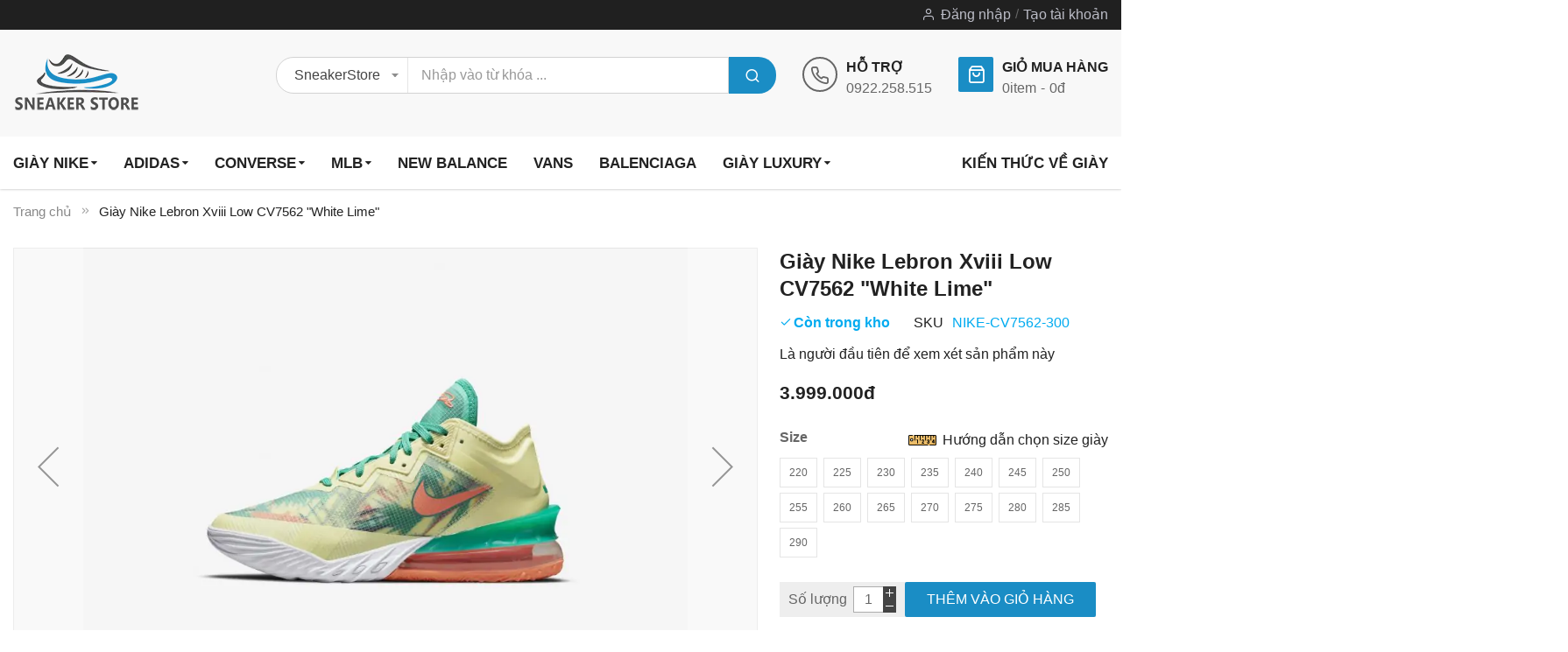

--- FILE ---
content_type: text/html; charset=UTF-8
request_url: https://giaysneaker.store/lebron-xviii-low-cv7562-300.html
body_size: 20667
content:
 <!doctype html><html lang="vi"><head prefix="og: http://ogp.me/ns# fb: http://ogp.me/ns/fb# product: http://ogp.me/ns/product#"> <meta charset="utf-8"/>
<meta name="title" content="Giày Nike Lebron Xviii Low &quot;White Lime&quot; | 100% Chính Hãng | GiaySneakerStore"/>
<meta name="description" content="Chiêm ngưỡng Giày Nike Lebron Xviii Low CV7562 màu White Lime, Bright Mango, New Green với thiết kế trẻ trung, năng động, cá tính"/>
<meta name="robots" content="INDEX,FOLLOW"/>
<meta name="viewport" content="width=device-width, minimum-scale=1.0, maximum-scale=1.0, user-scalable=no"/>
<meta name="format-detection" content="telephone=no"/>
<meta http-equiv="X-UA-Compatible" content="IE=edge"/>
<title>Giày Nike Lebron Xviii Low &quot;White Lime&quot; | 100% Chính Hãng | GiaySneakerStore</title>
<link  rel="stylesheet" type="text/css"  media="all" href="https://giaysneaker.store/static/version1746701362/_cache/merged/ec027152a237e82e1dba9d8b75b7931f.min.css" />
<link  rel="stylesheet" type="text/css"  media="screen and (min-width: 768px)" href="https://giaysneaker.store/static/version1746701362/frontend/Sm/market/vi_VN/css/styles-l.min.css" />
<link  rel="stylesheet" type="text/css"  media="print" href="https://giaysneaker.store/static/version1746701362/frontend/Sm/market/vi_VN/css/print.min.css" />

<link  rel="canonical" href="https://giaysneaker.store/giay-nike/giay-bong-ro-nam/lebron-xviii-low-cv7562-300.html" />
<link  rel="icon" type="image/x-icon" href="https://giaysneaker.store/media/favicon/stores/14/logo_favicon.png" />
<link  rel="shortcut icon" type="image/x-icon" href="https://giaysneaker.store/media/favicon/stores/14/logo_favicon.png" />
     <!-- Google tag (gtag.js) -->  <meta property="og:type" content="product" /><meta property="og:title" content="Gi&#xE0;y&#x20;Nike&#x20;Lebron&#x20;Xviii&#x20;Low&#x20;CV7562&#x20;&quot;White&#x20;Lime&quot;" /><meta property="og:image" content="https://giaysneaker.store/media/catalog/product/cache/077d0e0494c6b650017b7e927813d2ca/d/e/deadeffbff_primary.jpg" /><meta property="og:description" content="" /><meta property="og:url" content="https://giaysneaker.store/giay-nike/giay-bong-ro-nam/lebron-xviii-low-cv7562-300.html" /> <meta property="product:price:amount" content="3999000"/> <meta property="product:price:currency" content="VND"/>    <link rel="stylesheet" type="text/css" media="all" href="https://giaysneaker.store/media/sm/configed_css/settings_vn.css"/></head><body data-container="body" data-mage-init='{"loaderAjax": {}, "loader": { "icon": "https://giaysneaker.store/static/version1746701362/frontend/Sm/market/vi_VN/images/loader-2.gif"}}' id="html-body" itemtype="http://schema.org/Product" itemscope="itemscope" class="enable-ladyloading header-12-style product-1-style footer-5-style nike catalog-product-view product-lebron-xviii-low-cv7562-300 page-layout-1column">          <div class="cookie-status-message" id="cookie-status">The store will not work correctly in the case when cookies are disabled.</div>   <noscript><div class="message global noscript"><div class="content"><p><strong>JavaScript dường như bị vô hiệu trong trình duyệt của bạn.</strong> <span> Để có trải nghiệm tốt nhất trên trang web của chúng tôi, đảm bảo bật Javascript trong trình duyệt của bạn.</span></p></div></div></noscript>      <div class="page-wrapper"> <header class="page-header"> <div class="header-container header-style-12"><div class="header-top"><div class="container"><div class="row"><div class="col-lg-3"><div class="language-currency">     </div></div><div class="col-lg-9"><div class="header-top-r"> <div class="customer-links" data-move="customer-mobile"><ul class="header links">  <li class="link authorization-link" data-label="hoặc"><a href="https://giaysneaker.store/khach-hang/tai-khoan/dang-nhap/referer/aHR0cHM6Ly9naWF5c25lYWtlci5zdG9yZS9sZWJyb24teHZpaWktbG93LWN2NzU2Mi0zMDAuaHRtbA%2C%2C" >Đăng nhập</a></li><li><a href="https://giaysneaker.store/khach-hang/tai-khoan/tao-moi" id="idCKNYQ7fH" >Tạo tài khoản</a></li></ul></div></div></div></div></div></div><div class="header-middle"><div class="container"><div class="l-content"><div class="logo-container">   <h2 class="logo-content"> <strong> GiaySneakerStore - Mua giày sneaker, giày thể thao Adidas, Nike chính hãng 100% nhập từ mỹ, hàn, nhật...</strong> <a class="logo" href="https://giaysneaker.store/" title="GiaySneakerStore - Mua giày sneaker, giày thể thao Adidas, Nike chính hãng 100% nhập từ mỹ, hàn, nhật..."><img src="https://giaysneaker.store/media/logo/stores/14/logo_new.png" title="GiaySneakerStore&#x20;-&#x20;Mua&#x20;gi&#xE0;y&#x20;sneaker,&#x20;gi&#xE0;y&#x20;th&#x1EC3;&#x20;thao&#x20;Adidas,&#x20;Nike&#x20;ch&#xED;nh&#x20;h&#xE3;ng&#x20;100&#x25;&#x20;nh&#x1EAD;p&#x20;t&#x1EEB;&#x20;m&#x1EF9;,&#x20;h&#xE0;n,&#x20;nh&#x1EAD;t..." alt="GiaySneakerStore&#x20;-&#x20;Mua&#x20;gi&#xE0;y&#x20;sneaker,&#x20;gi&#xE0;y&#x20;th&#x1EC3;&#x20;thao&#x20;Adidas,&#x20;Nike&#x20;ch&#xED;nh&#x20;h&#xE3;ng&#x20;100&#x25;&#x20;nh&#x1EAD;p&#x20;t&#x1EEB;&#x20;m&#x1EF9;,&#x20;h&#xE0;n,&#x20;nh&#x1EAD;t..." width="142" height="42" /></a> </h2></div></div><div class="r-content"><div class="content"><div class="search-container"> <div id="sm_searchbox10140270441768260298" class="block block-search search-pro"><div class="block block-content"><form class="form minisearch" id="searchbox_mini_form" action="https://giaysneaker.store/tim-kiem/ket-qua" method="get"><div class="field search"><div class="control"><select class="cat searchbox-cat" name="cat"><option value="">SneakerStore</option> <option value="192"  >- - Giày Nike</option> <option value="193"  >- - Giày Adidas</option> <option value="195"  >- - Giày MLB</option> <option value="196"  >- - Giày Converse</option> <option value="197"  >- - Giày Vans</option> <option value="198"  >- - Giày PUMA</option> <option value="199"  >- - Giày Reebok</option> <option value="200"  >- - Giày Timberland</option> <option value="201"  >- - Giày Excelsior</option> <option value="202"  >- - Giày Le Coq Sportif</option> <option value="203"  >- - Giày Anta</option> <option value="204"  >- - Giày New Balance</option> <option value="205"  >- - Giày Alexander McQueen</option> <option value="206"  >- - Giày Dior</option> <option value="207"  >- - Giày Gucci</option> <option value="208"  >- - Giày Balenciaga</option> <option value="209"  >- - Giày Dolce & Gabbana</option> <option value="210"  >- - Giày Burberry</option> <option value="211"  >- - Giày Saint Laurent</option> <option value="212"  >- - Giày Armani Exchange</option> <option value="213"  >- - Giày Prada</option> <option value="214"  >- - Giày 13 De Marzo</option> <option value="232"  >- - Giày xVESSEL</option> <option value="233"  >- - Giày Rick Owens</option> <option value="234"  >- - Giày Givenchy</option> <option value="235"  >- - Giày Chanel</option> <option value="236"  >- - Giày Louis Vuitton</option></select> <input id="searchbox" data-mage-init='{"quickSearch":{ "formSelector":"#searchbox_mini_form", "url":"https://giaysneaker.store/search/ajax/suggest", "destinationSelector":"#searchbox_autocomplete"} }' type="text" name="q" placeholder="Nhập vào từ khóa ..." class="input-text input-searchbox" maxlength="128" role="combobox" aria-haspopup="false" aria-expanded="true" aria-autocomplete="both" autocomplete="off"/><div id="searchbox_autocomplete" class="search-autocomplete"></div> <div class="nested"><a class="action advanced" href="https://giaysneaker.store/tim-kiem/advanced" data-action="advanced-search">Tìm kiếm nâng cao</a></div></div></div><div class="actions"><button type="submit" title="Search" class="action search"><span>Search</span></button></div></form></div></div></div><div class="cms-header"><div data-content-type="html" data-appearance="default" data-element="main" data-decoded="true"><div class="call-us-content">
                            <div class="call-title">Hỗ trợ</div>
                            <p><a href="tel:+84922258515">0922.258.515</a></p>
                        </div></div></div><div class="minicart-header" data-move="minicart-mobile"> <div data-block="minicart" class="minicart-wrapper"><a class="action showcart" href="https://giaysneaker.store/checkout/cart" data-bind="scope: 'minicart_content'"><span class="text">Giỏ mua hàng</span> <span class="text-min-cart">Giỏ hàng của tôi</span> <span class="counter qty empty" data-bind="css: { empty: !!getCartParam('summary_count') == false }, blockLoader: isLoading"><!-- ko if: getCartParam('summary_count') --><span class="counter-number"><!-- ko text: getCartParam('summary_count') --><!-- /ko --></span> <!-- /ko --><!-- ko ifnot: getCartParam('summary_count') --><span class="counter-number">0</span> <!-- /ko --><span class="counter-label"><!-- ko if: getCartParam('summary_count') --><!-- ko text: getCartParam('summary_count') --><!-- /ko --><!-- ko i18n: 'items' --><!-- /ko --><!-- /ko --><!-- ko ifnot: getCartParam('summary_count') --><!-- ko i18n: '0' --><!-- /ko --><!-- ko i18n: 'item' --><!-- /ko --><!-- /ko --></span> <!-- ko if: getCartParam('summary_count') --><span class="price-minicart"><!-- ko foreach: getRegion('subtotalContainer') --><!-- ko template: getTemplate() --><!-- /ko --><!-- /ko --></span> <!-- /ko --><!-- ko ifnot: getCartParam('summary_count') --><span class="price-minicart"><div class="subtotal"><div class="amount price-container"><span class="price-wrapper"><span class="price">0đ</span></span></div></div></span> <!-- /ko --></span></a>  <div class="block block-minicart" data-role="dropdownDialog" data-mage-init='{"dropdownDialog":{ "appendTo":"[data-block=minicart]", "triggerTarget":".showcart", "timeout": "2000", "closeOnMouseLeave": false, "closeOnEscape": true, "triggerClass":"active", "parentClass":"active", "buttons":[]}}'><div id="minicart-content-wrapper" data-bind="scope: 'minicart_content'"><!-- ko template: getTemplate() --><!-- /ko --></div></div> </div></div></div></div></div></div><div class="header-bottom ontop-element"><div class="container desktop-menu"><div class="horizontal-block"><div class="horizontal-menu">   <nav class="horizontal-megamenu-block sm_megamenu_wrapper_horizontal_menu sambar" id="sm_megamenu_menu696582caa8d9b" data-sam="19616718801768260298"><ul class="sambar-inner mega-content horizontal-type sm-megamenu-hover sm_megamenu_menu sm_megamenu_menu_black" data-jsapi="on">  <li class="other-toggle  sm_megamenu_lv1 sm_megamenu_drop parent  "><a class="sm_megamenu_head sm_megamenu_drop sm_megamenu_haschild" href="https://giaysneaker.store/giay-nike" id="sm_megamenu_4"> <span class="sm_megamenu_title">Gi&agrave;y Nike</span></a>   <div class="sm-megamenu-child sm_megamenu_dropdown_6columns "> <div data-link="" class="sm_megamenu_col_6    "><div data-content-type="html" data-appearance="default" data-element="main" data-decoded="true"><div class="row feature-column mega-feature-content" style="padding: 0;">
	<div class="col-lg-3">
		<ul class="layout-prev">
			<li> <span class="widget block block-category-link-inline"><a href="https://giaysneaker.store/giay-nike/giay-lifestyle-nam" title="Gi&agrave;y Lifestyle Nam"><span>Gi&agrave;y Lifestyle Nam</span></a></span></li>
			<li> <span class="widget block block-category-link-inline"><a href="https://giaysneaker.store/giay-nike/giay-chay-nam" title="Gi&agrave;y ch&#7841;y nam"><span>Gi&agrave;y ch&#7841;y nam</span></a></span></li>
			<li> <span class="widget block block-category-link-inline"><a href="https://giaysneaker.store/giay-nike/giay-tap-va-gym-nam" title="Gi&agrave;y t&#7853;p &amp; Gym Nam"><span>Gi&agrave;y t&#7853;p &amp; Gym Nam</span></a></span></li>
			<li> <span class="widget block block-category-link-inline"><a href="https://giaysneaker.store/giay-nike/giay-bong-ro-nam" title="Gi&agrave;y b&oacute;ng r&#7893; nam"><span>Gi&agrave;y b&oacute;ng r&#7893; nam</span></a></span></li>
			<li> <span class="widget block block-category-link-inline"><a href="https://giaysneaker.store/giay-nike/giay-bong-da-nam" title="Gi&agrave;y b&oacute;ng &#273;&aacute; nam"><span>Gi&agrave;y b&oacute;ng &#273;&aacute; nam</span></a></span></li>
			<li> <span class="widget block block-category-link-inline"><a href="https://giaysneaker.store/giay-nike/giay-golf-nam" title="Gi&agrave;y Golf Nam"><span>Gi&agrave;y Golf Nam</span></a></span></li>
			<li> <span class="widget block block-category-link-inline"><a href="https://giaysneaker.store/giay-nike/giay-tennis-nam" title="Gi&agrave;y Tennis nam"><span>Gi&agrave;y Tennis nam</span></a></span></li>
		</ul>
	</div>
	<div class="col-lg-3">
		<ul class="layout-prev">
			<li> <span class="widget block block-category-link-inline"><a href="https://giaysneaker.store/giay-nike/giay-lifestyle-nu" title="Gi&agrave;y Lifestyle n&#7919;"><span>Gi&agrave;y Lifestyle n&#7919;</span></a></span></li>
			<li> <span class="widget block block-category-link-inline"><a href="https://giaysneaker.store/giay-nike/giay-chay-nu" title="Gi&agrave;y ch&#7841;y n&#7919;"><span>Gi&agrave;y ch&#7841;y n&#7919;</span></a></span></li>
			<li> <span class="widget block block-category-link-inline"><a href="https://giaysneaker.store/giay-nike/giay-tap-va-gym" title="Gi&agrave;y t&#7853;p &amp; Gym N&#7919;"><span>Gi&agrave;y t&#7853;p &amp; Gym N&#7919;</span></a></span></li>
			<li> <span class="widget block block-category-link-inline"><a href="https://giaysneaker.store/giay-nike/giay-golf-nu" title="Gi&agrave;y Golf N&#7919;"><span>Gi&agrave;y Golf N&#7919;</span></a></span></li>
			<li> <span class="widget block block-category-link-inline"><a href="https://giaysneaker.store/giay-nike/giay-tennis-nu" title="Gi&agrave;y Tennis N&#7919;"><span>Gi&agrave;y Tennis N&#7919;</span></a></span></li>
			<li> <span class="widget block block-category-link-inline"><a href="https://giaysneaker.store/giay-nike/giay-be-trai" title="Gi&agrave;y B&eacute; Trai"><span>Gi&agrave;y B&eacute; Trai</span></a></span></li>
			<li> <span class="widget block block-category-link-inline"><a href="https://giaysneaker.store/giay-nike/giay-be-gai" title="Gi&agrave;y B&eacute; G&aacute;i"><span>Gi&agrave;y B&eacute; G&aacute;i</span></a></span></li>
		</ul>
	</div>
	<div class="col-lg-3">
		<ul class="layout-prev">
			<li> <span class="widget block block-category-link-inline"><a href="https://giaysneaker.store/giay-nike/jordan" title="Jordan"><span>Jordan</span></a></span> <span class="ft-label ft-hot">Hot</span></li>
			<li> <span class="widget block block-category-link-inline"><a href="https://giaysneaker.store/giay-nike/air-force-1" title="Air Force 1"><span>Air Force 1</span></a></span> <span class="ft-label ft-hot">Hot</span></li>
			<li> <span class="widget block block-category-link-inline"><a href="https://giaysneaker.store/giay-nike/air-force-1-shadow" title="Air Force 1 Shadow"><span>Air Force 1 Shadow</span></a></span></li>
			<li> <span class="widget block block-category-link-inline"><a href="https://giaysneaker.store/giay-nike/air-max" title="Air Max"><span>Air Max</span></a></span></li>
			<li> <span class="widget block block-category-link-inline"><a href="https://giaysneaker.store/giay-nike/sacai" title="Nike Sacai"><span>Nike Sacai</span></a></span></li>
			<li> <span class="widget block block-category-link-inline"><a href="https://giaysneaker.store/giay-nike/dunk" title="Nike Dunk"><span>Nike Dunk</span></a></span></li>
		</ul>
	</div>
	<div class="col-lg-3">
		<ul class="layout-prev">
			<li> <span class="widget block block-category-link-inline"><a href="https://giaysneaker.store/giay-nike/sb-dunk" title="Nike SB Dunk"><span>Nike SB Dunk</span></a></span></li>
			<li> <span class="widget block block-category-link-inline"><a href="https://giaysneaker.store/giay-nike/cortez" title="Nike Cortez"><span>Nike Cortez</span></a></span></li>
			<li> <span class="widget block block-category-link-inline"><a href="https://giaysneaker.store/giay-nike/air-fear-of-god" title="Nike Air Fear of God"><span>Nike Air Fear of God</span></a></span></li>
			<li> <span class="widget block block-category-link-inline"><a href="https://giaysneaker.store/giay-nike/m2k" title="Nike M2K"><span>Nike M2K</span></a></span></li>
			<li> <span class="widget block block-category-link-inline"><a href="https://giaysneaker.store/giay-nike/air-uptempo" title="Nike Air Uptempo"><span>Nike Air Uptempo</span></a></span></li>
			<li> <span class="widget block block-category-link-inline"><a href="https://giaysneaker.store/giay-nike/air-zoom-pegasus" title="Nike Air Zoom Pegasus"><span>Nike Air Zoom Pegasus</span></a></span></li>
		</ul>
	</div>
</div></div></div> </div><span class="btn-submobile"></span> </li>   <li class="other-toggle  sm_megamenu_lv1 sm_megamenu_drop parent  "><a class="sm_megamenu_head sm_megamenu_drop sm_megamenu_haschild" href="https://giaysneaker.store/giay-adidas" id="sm_megamenu_52"> <span class="sm_megamenu_title">Adidas</span></a>   <div class="sm-megamenu-child sm_megamenu_dropdown_6columns "> <div data-link="" class="sm_megamenu_col_6    "><div data-content-type="html" data-appearance="default" data-element="main" data-decoded="true"><div class="row mega-feature-content" style="padding: 0;">
	<div class="col-lg-3">
		<ul class="layout-prev">
			<li> <span class="widget block block-category-link-inline"><a href="https://giaysneaker.store/giay-adidas/giay-bong-ro-nam" title="Gi&agrave;y B&oacute;ng R&#7893; Nam"><span>Gi&agrave;y B&oacute;ng R&#7893; Nam</span></a></span></li>
			<li> <span class="widget block block-category-link-inline"><a href="https://giaysneaker.store/giay-adidas/giay-bong-da-nam" title="Gi&agrave;y B&oacute;ng &#272;&aacute; Nam"><span>Gi&agrave;y B&oacute;ng &#272;&aacute; Nam</span></a></span></li>
			<li> <span class="widget block block-category-link-inline"><a href="https://giaysneaker.store/giay-adidas/giay-golf-nam" title="Gi&agrave;y Golf Nam"><span>Gi&agrave;y Golf Nam</span></a></span></li>
			<li> <span class="widget block block-category-link-inline"><a href="https://giaysneaker.store/giay-adidas/giay-originals-nam" title="Gi&agrave;y Originals Nam"><span>Gi&agrave;y Originals Nam</span></a></span></li>
			<li> <span class="widget block block-category-link-inline"><a href="https://giaysneaker.store/giay-adidas/giay-ngoai-troi-nam" title="Gi&agrave;y ngo&agrave;i tr&#7901;i Nam"><span>Gi&agrave;y ngo&agrave;i tr&#7901;i Nam</span></a></span></li>
			<li> <span class="widget block block-category-link-inline"><a href="https://giaysneaker.store/giay-adidas/giay-chay-nam" title="Gi&agrave;y ch&#7841;y nam"><span>Gi&agrave;y ch&#7841;y nam</span></a></span></li>
			<li> <span class="widget block block-category-link-inline"><a href="https://giaysneaker.store/giay-adidas/giay-truot-van-nam" title="Gi&agrave;y tr&#432;&#7907;t v&aacute;n Nam"><span>Gi&agrave;y tr&#432;&#7907;t v&aacute;n Nam</span></a></span></li>
			<li> <span class="widget block block-category-link-inline"><a href="https://giaysneaker.store/giay-adidas/giay-tennis-nam" title="Gi&agrave;y Tennis Nam"><span>Gi&agrave;y Tennis Nam</span></a></span></li>
			<li> <span class="widget block block-category-link-inline"><a href="https://giaysneaker.store/giay-adidas/dep-nam" title="D&eacute;p Nam"><span>D&eacute;p Nam</span></a></span></li>
		</ul>
	</div>
	<div class="col-lg-3">
		<ul class="layout-prev">
			<li> <span class="widget block block-category-link-inline"><a href="https://giaysneaker.store/giay-adidas/giay-originals-nu" title="Gi&agrave;y Originals N&#7919;"><span>Gi&agrave;y Originals N&#7919;</span></a></span></li>
			<li> <span class="widget block block-category-link-inline"><a href="https://giaysneaker.store/giay-adidas/giay-chay-nu" title="Gi&agrave;y ch&#7841;y N&#7919;"><span>Gi&agrave;y ch&#7841;y N&#7919;</span></a></span></li>
			<li> <span class="widget block block-category-link-inline"><a href="https://giaysneaker.store/giay-adidas/giay-ngoai-troi-nu" title="Gi&agrave;y ngo&agrave;i tr&#7901;i N&#7919;"><span>Gi&agrave;y ngo&agrave;i tr&#7901;i N&#7919;</span></a></span></li>
			<li> <span class="widget block block-category-link-inline"><a href="https://giaysneaker.store/giay-adidas/giay-bong-da-nu" title="Gi&agrave;y b&oacute;ng &#273;&aacute; N&#7919;"><span>Gi&agrave;y b&oacute;ng &#273;&aacute; N&#7919;</span></a></span></li>
			<li> <span class="widget block block-category-link-inline"><a href="https://giaysneaker.store/giay-adidas/giay-tap-luyen-nu" title="Gi&agrave;y t&#7853;p luy&#7879;n N&#7919;"><span>Gi&agrave;y t&#7853;p luy&#7879;n N&#7919;</span></a></span></li>
			<li> <span class="widget block block-category-link-inline"><a href="https://giaysneaker.store/giay-adidas/giay-golf-nu" title="Gi&agrave;y Golf N&#7919;"><span>Gi&agrave;y Golf N&#7919;</span></a></span></li>
			<li> <span class="widget block block-category-link-inline"><a href="https://giaysneaker.store/giay-adidas/dep-nu" title="D&eacute;p n&#7919;"><span>D&eacute;p n&#7919;</span></a></span></li>
		</ul>
	</div>
	<div class="col-lg-3">
		<ul class="layout-prev">
			<li> <span class="widget block block-category-link-inline"><a href="https://giaysneaker.store/giay-adidas/yeezy" title="Adidas Yeezy"><span>Adidas Yeezy</span></a></span></li>
			<li> <span class="widget block block-category-link-inline"><a href="https://giaysneaker.store/giay-adidas/ultraboost" title="Adidas UltraBoost"><span>Adidas UltraBoost</span></a></span></li>
			<li> <span class="widget block block-category-link-inline"><a href="https://giaysneaker.store/giay-adidas/human-race" title="Adidas Human Race"><span>Adidas Human Race</span></a></span></li>
			<li> <span class="widget block block-category-link-inline"><a href="https://giaysneaker.store/giay-adidas/superstar" title="Adidas Superstar"><span>Adidas Superstar</span></a></span></li>
			<li> <span class="widget block block-category-link-inline"><a href="https://giaysneaker.store/giay-adidas/stan-smith" title="Adidas Smith"><span>Adidas Smith</span></a></span></li>
		</ul>
	</div>
	<div class="col-lg-3">
		<ul class="layout-prev">
			<li> <span class="widget block block-category-link-inline"><a href="https://giaysneaker.store/giay-adidas/nmd" title="Adidas NMD"><span>Adidas NMD</span></a></span></li>
			<li> <span class="widget block block-category-link-inline"><a href="https://giaysneaker.store/giay-adidas/xplr" title="Adidas XPLR"><span>Adidas XPLR</span></a></span></li>
			<li> <span class="widget block block-category-link-inline"><a href="https://giaysneaker.store/giay-adidas/falcon" title="Adidas Falcon"><span>Adidas Falcon</span></a></span></li>
			<li> <span class="widget block block-category-link-inline"><a href="https://giaysneaker.store/giay-adidas/continental" title="Adidas Continental"><span>Adidas Continental</span></a></span></li>
		</ul>
	</div>
</div></div></div> </div><span class="btn-submobile"></span> </li>   <li class="other-toggle  sm_megamenu_lv1 sm_megamenu_drop parent  "><a class="sm_megamenu_head sm_megamenu_drop sm_megamenu_haschild" href="https://giaysneaker.store/giay-converse" id="sm_megamenu_54"> <span class="sm_megamenu_title">Converse</span></a>   <div class="sm-megamenu-child sm_megamenu_dropdown_6columns "> <div data-link="" class="sm_megamenu_col_6    "><div data-content-type="html" data-appearance="default" data-element="main" data-decoded="true"><div class="row mega-feature-content" style="padding: 0;">
	<div class="col-lg-2">
		<ul class="layout-prev">
			<li> <span class="widget block block-category-link-inline"><a href="https://giaysneaker.store/giay-converse/chuck-70" title="Gi&agrave;y Chuck 70"><span>Gi&agrave;y Converse Chuck 70</span></a></span></li>
		</ul>
	</div>
	<div class="col-lg-2">
		<ul class="layout-prev">
			<li> <span class="widget block block-category-link-inline"><a href="https://giaysneaker.store/giay-converse/chuck-taylor-all-star" title="Gi&agrave;y Chuck Taylor All Star"><span>Gi&agrave;y Converse Chuck Taylor All Star</span></a></span></li>
		</ul>
	</div>
	<div class="col-lg-2">
		<ul class="layout-prev">
			<li> <span class="widget block block-category-link-inline"><a href="https://giaysneaker.store/giay-converse/platform-sneakers" title="Gi&agrave;y Platform Sneakers"><span>Gi&agrave;y Converse Platform Sneakers</span></a></span></li>
		</ul>
	</div>
	<div class="col-lg-2">
		<ul class="layout-prev">
			<li> <span class="widget block block-category-link-inline"><a href="https://giaysneaker.store/giay-converse/skateboarding" title="Gi&agrave;y Converse Skateboarding"><span>Gi&agrave;y Converse Skateboarding</span></a></span></li>
		</ul>
	</div>
</div></div></div> </div><span class="btn-submobile"></span> </li>   <li class="other-toggle  sm_megamenu_lv1 sm_megamenu_drop parent  "><a class="sm_megamenu_head sm_megamenu_drop sm_megamenu_haschild" href="https://giaysneaker.store/giay-mlb" id="sm_megamenu_55"> <span class="sm_megamenu_title">MLB</span></a>   <div class="sm-megamenu-child sm_megamenu_dropdown_6columns "> <div data-link="" class="sm_megamenu_col_6    "><div data-content-type="html" data-appearance="default" data-element="main" data-decoded="true"><div class="row mega-feature-content" style="padding: 0;">
	<div class="col-lg-3">
		<ul class="layout-prev">
			<li> <span class="widget block block-category-link-inline"><a href="https://giaysneaker.store/giay-mlb/bigball-chunky" title="BigBall Chunky"><span>BigBall Chunky</span></a></span></li>
			<li> <span class="widget block block-category-link-inline"><a href="https://giaysneaker.store/giay-mlb/mule" title="Mule"><span>Mule</span></a></span></li>
			<li> <span class="widget block block-category-link-inline"><a href="https://giaysneaker.store/giay-mlb/chunky-liner" title="Chunky Liner"><span>Chunky Liner</span></a></span></li>
		</ul>
	</div>
	<div class="col-lg-3">
		<ul class="layout-prev">
			<li> <span class="widget block block-category-link-inline"><a href="https://giaysneaker.store/giay-mlb/chunky-jogger" title="Chunky Jogger"><span>Chunky Jogger</span></a></span></li>
			<li> <span class="widget block block-category-link-inline"><a href="https://giaysneaker.store/giay-mlb/playball" title="Playball"><span>Playball</span></a></span></li>
			<li> <span class="widget block block-category-link-inline"><a href="https://giaysneaker.store/giay-mlb/chunky-classic" title="Chunky Classic"><span>Chunky Classic</span></a></span></li>
		</ul>
	</div>
	<div class="col-lg-3">
		<ul class="layout-prev">
			<li> <span class="widget block block-category-link-inline"><a href="https://giaysneaker.store/giay-mlb/slider-sandals" title="Sliders/Sandals"><span>Sliders/Sandals</span></a></span></li>
			<li> <span class="widget block block-category-link-inline"><a href="https://giaysneaker.store/giay-mlb/kids" title="Kids"><span>Kids</span></a></span></li>
		</ul>
	</div>

	<div class="col-lg-3">
		
	</div>
</div></div></div> </div><span class="btn-submobile"></span> </li>   <li class="other-toggle  sm_megamenu_lv1 sm_megamenu_drop parent  "><a class="sm_megamenu_head sm_megamenu_drop " href="https://giaysneaker.store/giay-new-balance" id="sm_megamenu_59"> <span class="sm_megamenu_title">New Balance</span></a>     </li><li class="other-toggle  sm_megamenu_lv1 sm_megamenu_drop parent  "><a class="sm_megamenu_head sm_megamenu_drop " href="https://giaysneaker.store/giay-vans" id="sm_megamenu_58"> <span class="sm_megamenu_title">Vans</span></a>     </li><li class="other-toggle  sm_megamenu_lv1 sm_megamenu_drop parent  "><a class="sm_megamenu_head sm_megamenu_drop " href="https://giaysneaker.store/giay-balenciaga" id="sm_megamenu_60"> <span class="sm_megamenu_title">Balenciaga</span></a>     </li><li class="other-toggle  sm_megamenu_lv1 sm_megamenu_drop parent  "><a class="sm_megamenu_head sm_megamenu_drop sm_megamenu_haschild" href="javascript:void(0)" id="sm_megamenu_56"> <span class="sm_megamenu_title">Gi&agrave;y Luxury</span></a>   <div class="sm-megamenu-child sm_megamenu_dropdown_6columns "> <div data-link="" class="sm_megamenu_col_6    "><div data-content-type="html" data-appearance="default" data-element="main" data-decoded="true"><div class="row mega-feature-content" style="padding: 0;">
	<div class="col-lg-3">
		<ul class="layout-prev">
			<li> <span class="widget block block-category-link-inline"><a href="https://giaysneaker.store/giay-vans" title="Vans"><span>Vans</span></a></span></li>
			<li> <span class="widget block block-category-link-inline"><a href="https://giaysneaker.store/giay-puma" title="PUMA"><span>PUMA</span></a></span></li>
			<li> <span class="widget block block-category-link-inline"><a href="https://giaysneaker.store/giay-reebok" title="Reebok"><span>Reebok</span></a></span></li>
			<li> <span class="widget block block-category-link-inline"><a href="https://giaysneaker.store/giay-timberland" title="Timberland"><span>Timberland</span></a></span></li>
			<li> <span class="widget block block-category-link-inline"><a href="https://giaysneaker.store/giay-excelsior" title="Excelsior"><span>Excelsior</span></a></span></li>
			<li> <span class="widget block block-category-link-inline"><a href="https://giaysneaker.store/giay-gucci" title="Gucci"><span>Gucci</span></a></span></li>
		</ul>
	</div>
	<div class="col-lg-3">
		<ul class="layout-prev">
			<li> <span class="widget block block-category-link-inline"><a href="https://giaysneaker.store/giay-le-coq-sportif" title="Le Coq Sportif"><span>Le Coq Sportif</span></a></span></li>
			<li> <span class="widget block block-category-link-inline"><a href="https://giaysneaker.store/giay-anta" title="Anta"><span>Anta</span></a></span></li>
			<li> <span class="widget block block-category-link-inline"><a href="https://giaysneaker.store/giay-new-balance" title="New Balance"><span>New Balance</span></a></span></li>
			<li> <span class="widget block block-category-link-inline"><a href="https://giaysneaker.store/giay-alexander-mcqueen" title="Alexander McQueen"><span>Alexander McQueen</span></a></span></li>
			<li> <span class="widget block block-category-link-inline"><a href="https://giaysneaker.store/giay-dior" title="Dior"><span>Dior</span></a></span></li>
			<li> <span class="widget block block-category-link-inline"><a href="https://giaysneaker.store/giay-armani-exchange" title="Armani Exchange"><span>Armani Exchange</span></a></span></li>
		</ul>
	</div>
	<div class="col-lg-3">
		<ul class="layout-prev">
			<li> <span class="widget block block-category-link-inline"><a href="https://giaysneaker.store/giay-balenciaga" title="Balenciaga"><span>Balenciaga</span></a></span></li>
			<li> <span class="widget block block-category-link-inline"><a href="https://giaysneaker.store/giay-dolce-gabbana" title="Dolce &amp; Gabbana"><span>Dolce &amp; Gabbana</span></a></span></li>
			<li> <span class="widget block block-category-link-inline"><a href="https://giaysneaker.store/giay-burberry" title="Burberry"><span>Burberry</span></a></span></li>
			<li> <span class="widget block block-category-link-inline"><a href="https://giaysneaker.store/giay-saint-laurent" title="Saint Laurent"><span>Saint Laurent</span></a></span></li>
			<li> <span class="widget block block-category-link-inline"><a href="https://giaysneaker.store/giay-chanel" title="Chanel"><span>Chanel</span></a></span></li>
			<li> <span class="widget block block-category-link-inline"><a href="https://giaysneaker.store/giay-louis-vuitton" title="Louis Vuitton"><span>Louis Vuitton</span></a></span></li>
		</ul>
	</div>
	<div class="col-lg-3">
		<ul class="layout-prev">
			<li> <span class="widget block block-category-link-inline"><a href="https://giaysneaker.store/giay-prada" title="Prada"><span>Prada</span></a></span></li>
			<li> <span class="widget block block-category-link-inline"><a href="https://giaysneaker.store/giay-13-de-marzo" title="13 De Marzo"><span>13 De Marzo</span></a></span></li>
			<li> <span class="widget block block-category-link-inline"><a href="https://giaysneaker.store/giay-xvessel" title="xVESSEL"><span>xVESSEL</span></a></span></li>
			<li> <span class="widget block block-category-link-inline"><a href="https://giaysneaker.store/giay-rick-owens" title="Rick Owens"><span>Rick Owens</span></a></span></li>
			<li> <span class="widget block block-category-link-inline"><a href="https://giaysneaker.store/giay-givenchy" title="Givenchy"><span>Givenchy</span></a></span></li>
		</ul>
	</div>
</div></div></div> </div><span class="btn-submobile"></span> </li> </ul></nav> </div> <div data-content-type="html" data-appearance="default" data-element="main" data-decoded="true"><div class="custom-item-menu">
                        <ul>

                            <li><a href="https://giaysneaker.store/blog">Kiến thức về giày</a></li>
                        </ul>
                    </div></div></div></div></div></div> <div class="header-mobile" id="sm-header-mobile" data-menutype="megamenu" data-breakpoint="1024"><div class="mobile-top"><div class="container"><div class="mobile-header-content"><div class="mobile-menu"><a id="btn-nav-mobile" href="javascript:void(0);"><span class="s-top"></span> <span class="s-middle"></span> <span class="s-bottom"></span></a></div><div class="mobile-logo"><a href="https://giaysneaker.store/"><img src="https://giaysneaker.store/media/logomobile/default/logo_mobile_new_1.png" alt="GiaySneakerStore - Mua giày sneaker, giày thể thao Adidas, Nike chính hãng 100% nhập từ mỹ, hàn, nhật..." width="129" height="32"/></a></div><div class="mobile-cart"><div id="minicart-mobile" class="minicart-mobile"><span class="hidden">Cart Mobile</span></div></div></div></div></div><div class="mobile-bottom"><div class="container">  <div class="block-search-mobile"><div class="block-content"><form class="form minisearch" id="search_mini_form_mobile" action="https://giaysneaker.store/tim-kiem/ket-qua" method="get"><div class="field search"><div class="control"><input id="search-mobile" data-mage-init='{"quickSearch":{ "formSelector":"#search_mini_form_mobile", "url":"https://giaysneaker.store/search/ajax/suggest", "destinationSelector":"#search_autocomplete_mobile"} }' type="text" name="q" value="" placeholder="Tìm toàn bộ cửa hàng ở đây..." class="input-text" maxlength="128" role="combobox" aria-haspopup="false" aria-autocomplete="both" autocomplete="off"/><div id="search_autocomplete_mobile" class="search-autocomplete"></div></div></div><div class="actions"><button type="submit" title="Search" class="action search"><span>Search</span></button></div></form></div></div></div></div><div class="sidebar-nav-mobile"><nav><div class="nav nav-tabs" id="nav-tab" role="tablist"><a class="nav-item nav-link active" id="menu-mobile-tab" data-toggle="tab" href="#menu-mobile" role="tab" aria-controls="menu-mobile" aria-selected="true">Menu</a> <a class="nav-item nav-link" id="my-account-mobile-tab" data-toggle="tab" href="#account-mobile" role="tab" aria-controls="account-mobile" aria-selected="false">Tài khoản</a> <a class="nav-item nav-link" id="setting-mobile-tab" data-toggle="tab" href="#setting-mobile" role="tab" aria-controls="setting-mobile" aria-selected="false">Setting</a></div></nav><div class="tab-content-mobile" id="nav-tabContent"><div class="tab-panel fade show active" id="menu-mobile" role="tabpanel" aria-labelledby="menu-mobile-tab">   <div class="nav-mobile-container sidebar-type"><nav id="navigation-mobile" class="navigation-mobile"></nav></div></div><div class="tab-panel fade" id="account-mobile" role="tabpanel" aria-labelledby="account-mobile-tab"><div id="customer-mobile"><span class="hidden">Mobile Customer</span></div></div><div class="tab-panel fade" id="setting-mobile" role="tabpanel" aria-labelledby="setting-mobile-tab">    </div></div></div></div></header><div class="nav-overlay"><span class="hidden">Overlay</span></div>  <div class="breadcrumbs"><div class="container"><ul class="items"> <li class="item home"> <a href="https://giaysneaker.store/" title="Đi đến trang chủ">Trang chủ</a> </li>  <li class="item product"> <strong>Giày Nike Lebron Xviii Low CV7562 &quot;White Lime&quot;</strong> </li> </ul></div></div><main id="maincontent" class="page-main"> <a id="contentarea" tabindex="-1"></a><div class="page messages"> <div data-placeholder="messages"></div> <div data-bind="scope: 'messages'"><!-- ko if: cookieMessages && cookieMessages.length > 0 --><div aria-atomic="true" role="alert" data-bind="foreach: { data: cookieMessages, as: 'message' }" class="messages"><div data-bind="attr: { class: 'message-' + message.type + ' ' + message.type + ' message', 'data-ui-id': 'message-' + message.type }"><div data-bind="html: $parent.prepareMessageForHtml(message.text)"></div></div></div><!-- /ko --><!-- ko if: messages().messages && messages().messages.length > 0 --><div aria-atomic="true" role="alert" class="messages" data-bind="foreach: { data: messages().messages, as: 'message' }"><div data-bind="attr: { class: 'message-' + message.type + ' ' + message.type + ' message', 'data-ui-id': 'message-' + message.type }"><div data-bind="html: $parent.prepareMessageForHtml(message.text)"></div></div></div><!-- /ko --></div></div><div class="columns"><div class="column main"><div class="product-info-main">  <div class="page-title-wrapper&#x20;product"><h1 class="page-title"  ><span class="base" data-ui-id="page-title-wrapper" itemprop="name">Giày Nike Lebron Xviii Low CV7562 &quot;White Lime&quot;</span></h1></div><div class="product-info-price"><div class="product-info-stock-sku">     <div class="stock available" title="S&#x1EB5;n&#x20;c&#xF3;"><span>Còn trong kho</span></div>    <div class="product attribute sku"> <strong class="type">SKU</strong>  <div class="value" itemprop="sku">NIKE-CV7562-300</div></div></div>    <div class="product-reviews-summary empty"><div class="reviews-actions"><a class="action add" href="https://giaysneaker.store/giay-nike/giay-bong-ro-nam/lebron-xviii-low-cv7562-300.html#review-form">Là người đầu tiên để xem xét sản phẩm này</a></div></div><div class="price-box price-final_price" data-role="priceBox" data-product-id="23116" data-price-box="product-id-23116">     <span class="price-container price-final_price&#x20;tax&#x20;weee"  itemprop="offers" itemscope itemtype="http://schema.org/Offer"> <span  id="product-price-23116"  data-price-amount="3999000" data-price-type="finalPrice" class="price-wrapper " ><span class="price">3.999.000đ</span></span>   <meta itemprop="price" content="3999000" /><meta itemprop="priceCurrency" content="VND" /><meta itemprop="priceValidUntil" content="2030-12-20" /><meta itemprop="itemCondition" content="https://schema.org/NewCondition" /><meta itemprop="availability" content="https://schema.org/InStock" /></span>  </div></div>     <div class="product-add-form"><form data-product-sku="NIKE-CV7562-300" action="https://giaysneaker.store/checkout/cart/add/uenc/aHR0cHM6Ly9naWF5c25lYWtlci5zdG9yZS9sZWJyb24teHZpaWktbG93LWN2NzU2Mi0zMDAuaHRtbA%2C%2C/product/23116" method="post" id="product_addtocart_form" enctype="multipart/form-data"><input type="hidden" name="product" value="23116" /><input type="hidden" name="selected_configurable_option" value="" /><input type="hidden" name="related_product" id="related-products-field" value="" /><input type="hidden" name="item" value="23116" /><input name="form_key" type="hidden" value="i1EiSQh5XCj9FGUy" />        <div class="product-options-wrapper" id="product-options-wrapper"><div class="fieldset" tabindex="0">           <div class="swatch-opt swatch-size"><div class="swatch-attribute shoes_size has-sizechart"><span class="swatch-attribute-label">Size</span> <div class="swatch-attribute-options clearfix"> <div class="swatch-option text" id="option-38408" data-option_value="38408">220</div> <div class="swatch-option text" id="option-38409" data-option_value="38409">225</div> <div class="swatch-option text" id="option-38410" data-option_value="38410">230</div> <div class="swatch-option text" id="option-38411" data-option_value="38411">235</div> <div class="swatch-option text" id="option-38412" data-option_value="38412">240</div> <div class="swatch-option text" id="option-38413" data-option_value="38413">245</div> <div class="swatch-option text" id="option-38414" data-option_value="38414">250</div> <div class="swatch-option text" id="option-38415" data-option_value="38415">255</div> <div class="swatch-option text" id="option-38416" data-option_value="38416">260</div> <div class="swatch-option text" id="option-38417" data-option_value="38417">265</div> <div class="swatch-option text" id="option-38418" data-option_value="38418">270</div> <div class="swatch-option text" id="option-38419" data-option_value="38419">275</div> <div class="swatch-option text" id="option-38420" data-option_value="38420">280</div> <div class="swatch-option text" id="option-38421" data-option_value="38421">285</div> <div class="swatch-option text" id="option-38422" data-option_value="38422">290</div></div></div><select name="options[2559]" id="select_2559" class=" product-custom-option admin__control-select" title=""  data-selector="options[2559]"><option value="" >-- Vui lòng chọn --</option><option value="38408"  price="0" >220 </option><option value="38409"  price="0" >225 </option><option value="38410"  price="0" >230 </option><option value="38411"  price="0" >235 </option><option value="38412"  price="0" >240 </option><option value="38413"  price="0" >245 </option><option value="38414"  price="0" >250 </option><option value="38415"  price="0" >255 </option><option value="38416"  price="0" >260 </option><option value="38417"  price="0" >265 </option><option value="38418"  price="0" >270 </option><option value="38419"  price="0" >275 </option><option value="38420"  price="0" >280 </option><option value="38421"  price="0" >285 </option><option value="38422"  price="0" >290 </option></select> <style type="text/css"> .swatch-size select{position: absolute; visibility: hidden;}</style></div>  </div></div> <div class="product-options-bottom">    <div class="box-tocart"><div class="fieldset"> <div class="field qty"><label class="label" for="qty"><span>Số lượng</span></label> <div class="control qty-control"><input type="number" name="qty" id="qty" min="0" value="1" title="S&#x1ED1;&#x20;l&#x01B0;&#x1EE3;ng" class="input-text qty tf-qty" data-validate="{&quot;required-number&quot;:true,&quot;validate-item-quantity&quot;:{&quot;minAllowed&quot;:1,&quot;maxAllowed&quot;:10000}}" /><div class="qty-button"><span class="qty-btn qty-plus"></span> <span class="qty-btn qty-minus"></span></div></div></div> <div class="actions"><button type="submit" title="Th&#xEA;m&#x20;va&#x0300;o&#x20;gio&#x0309;&#x20;ha&#x0300;ng" class="action primary tocart" id="product-addtocart-button" disabled><span>Thêm vào giỏ hàng</span></button>   <div id="instant-purchase" data-bind="scope:'instant-purchase'"><!-- ko template: getTemplate() --><!-- /ko --></div></div></div></div> </div>  </form></div><div class="product-social-links"> <div class="product-addto-links" data-role="add-to-links">  <a href="#" class="action towishlist" data-post='{"action":"https:\/\/giaysneaker.store\/wishlist\/index\/add","data":{"product":23116,"uenc":"aHR0cHM6Ly9naWF5c25lYWtlci5zdG9yZS9sZWJyb24teHZpaWktbG93LWN2NzU2Mi0zMDAuaHRtbA,,"}}' data-action="add-to-wishlist"><span>Thêm vào danh sách yêu thích</span></a>     <a href="#" data-post='{"action":"https:\/\/giaysneaker.store\/catalog\/product_compare\/add","data":{"product":"23116","uenc":"aHR0cHM6Ly9naWF5c25lYWtlci5zdG9yZS9sZWJyb24teHZpaWktbG93LWN2NzU2Mi0zMDAuaHRtbA,,"}}' data-role="add-to-links" class="action tocompare"><span>Thêm vào so sánh</span></a> </div>  </div>   </div><div class="product media"> <a id="gallery-prev-area" tabindex="-1"></a><div class="action-skip-wrapper"> <a class="action skip gallery-next-area" href="#gallery-next-area"><span> Chuyển đến phần đầu của thư viện hình ảnh</span></a></div>  <div class="gallery-placeholder _block-content-loading" data-gallery-role="gallery-placeholder"><div class="fotorama__stage"><img alt="main product photo" class="gallery-placeholder__image" src="https://giaysneaker.store/media/catalog/product/cache/47d66d3609f727ab73c995561c27d006/d/e/deadeffbff_primary.jpg" /></div></div><meta itemprop="image" content="https://giaysneaker.store/media/catalog/product/cache/47d66d3609f727ab73c995561c27d006/d/e/deadeffbff_primary.jpg" /> <div class="action-skip-wrapper"> <a class="action skip gallery-prev-area" href="#gallery-prev-area"><span> Chuyển đến phần đầu của thư viện hình ảnh</span></a></div> <a id="gallery-next-area" tabindex="-1"></a></div>  <div class="product info detailed"> <div class="product data items default-style" data-mage-init='{"tabs":{"openedState":"active"}}'> <ul class="resp-tabs-list">  <li class="data item title" aria-labeledby="tab-label-description-title" data-role="collapsible" id="tab-label-description"><a class="data switch" tabindex="-1" data-toggle="switch" href="#description" id="tab-label-description-title">Details</a></li>   <li class="data item title" aria-labeledby="tab-label-additional-title" data-role="collapsible" id="tab-label-additional"><a class="data switch" tabindex="-1" data-toggle="switch" href="#additional" id="tab-label-additional-title">Thêm thông tin</a></li>   <li class="data item title" aria-labeledby="tab-label-reviews-title" data-role="collapsible" id="tab-label-reviews"><a class="data switch" tabindex="-1" data-toggle="switch" href="#reviews" id="tab-label-reviews-title">Các đánh giá</a></li>    </ul><div class="resp-tabs-container">  <div class="data item content resp-tab-content" id="description" data-role="content">   <div class="product attribute description"> <div class="value" ><p>Phóng tầm trò chơi của bạn với Nike LeBron XVIII Low CV7562 - Màu Trắng Lime/Chanh Tươi/Bạc Hà Mới - Siêu vũ khí tối thượng dành cho những vị vô địch!</p><p>Giới thiệu đôi giày mang tính đột phá trong thế giày bóng rổ: Nike LeBron XVIII Low CV7562! Được tạo ra dành cho những huyền thoại thực sự trên sân, đôi giày đặc biệt này kết hợp thiết kế độc đáo và hiệu suất tối thượng để nâng tầm trò chơi của bạn lên một tầm cao mới.</p><p>Bước vào sân và thu hút sự chú ý với sự kết hợp màu trắng lime, chanh tươi sáng và bạc hà mới mẻ. Đôi giày thời trang này là một tuyên bố thời trang, cho phép bạn thể hiện tài năng vượt trội và phong cách không giới hạn trong một. Với dáng vẻ mảnh mai và bảng màu sặc sỡ, bạn sẽ khiến đối thủ của bạn phải kinh ngạc ngay trước khi trận đấu bắt đầu.</p><p>Nhưng đừng bị mê hoặc bởi vẻ đẹp hấp dẫn - Nike LeBron XVIII Low CV7562 còn được trang bị công nghệ hàng đầu. Thiết kế low-top đổi mới mang lại tính linh hoạt và khả năng di động của mắt cá chân không giới hạn, cho phép bạn thực hiện những cắt giật nhanh chóng và những chuyển động linh hoạt một cách dễ dàng. Đệm phản hồi Zoom Air đặc biệt ở giữa đế giày cung cấp sự trở lại năng lượng đặc biệt, đệm mọi bước đi và đảm bảo sự thoải mái tối đa trên sân.</p><p>Lo lắng về độ bền? Đừng lo. Sự chắc chắn của đôi giày LeBron này đảm bảo tuổi thọ, có thể xử lý ngay cả những trận đấu khốc liệt nhất mà không làm giảm hiệu suất hoặc phong cách.</p><p>Đặc điểm:</p><ul><li>Bảng màu trắng lime, chanh tươi sáng và bạc hà mới mẻ</li><li>Thiết kế low-top đổi mới để tăng cường tính linh hoạt và khả năng di động của mắt cá chân</li><li>Đệm phản hồi Zoom Air để có sự trở lại năng lượng tối đa</li><li>Thiết kế chắc chắn để đảm bảo độ bền lâu dài.</li></ul></div></div></div> <meta itemprop="description" content="Phóng tầm trò chơi của bạn với Nike LeBron XVIII Low CV7562 - Màu Trắng Lime/Chanh Tươi/Bạc Hà Mới - Siêu vũ khí tối thượng dành cho những vị vô địch!Giới thiệu đôi giày mang tính đột phá trong thế giày bóng rổ: Nike LeBron XVIII Low CV7562! Được tạo ra dành cho những huyền thoại thực sự trên sân, đôi giày đặc biệt này kết hợp thiết kế độc đáo và hiệu suất tối thượng để nâng tầm trò chơi của bạn lên một tầm cao mới.Bước vào sân và thu hút sự chú ý với sự kết hợp màu trắng lime, chanh tươi sáng và bạc hà mới mẻ. Đôi giày thời trang này là một tuyên bố thời trang, cho phép bạn thể hiện tài năng vượt trội và phong cách không giới hạn trong một. Với dáng vẻ mảnh mai và bảng màu sặc sỡ, bạn sẽ khiến đối thủ của bạn phải kinh ngạc ngay trước khi trận đấu bắt đầu.Nhưng đừng bị mê hoặc bởi vẻ đẹp hấp dẫn - Nike LeBron XVIII Low CV7562 còn được trang bị công nghệ hàng đầu. Thiết kế low-top đổi mới mang lại tính linh hoạt và khả năng di động của mắt cá chân không giới hạn, cho phép bạn thực hiện những cắt giật nhanh chóng và những chuyển động linh hoạt một cách dễ dàng. Đệm phản hồi Zoom Air đặc biệt ở giữa đế giày cung cấp sự trở lại năng lượng đặc biệt, đệm mọi bước đi và đảm bảo sự thoải mái tối đa trên sân.Lo lắng về độ bền? Đừng lo. Sự chắc chắn của đôi giày LeBron này đảm bảo tuổi thọ, có thể xử lý ngay cả những trận đấu khốc liệt nhất mà không làm giảm hiệu suất hoặc phong cách.Đặc điểm:Bảng màu trắng lime, chanh tươi sáng và bạc hà mới mẻThiết kế low-top đổi mới để tăng cường tính linh hoạt và khả năng di động của mắt cá chânĐệm phản hồi Zoom Air để có sự trở lại năng lượng tối đaThiết kế chắc chắn để đảm bảo độ bền lâu dài." />   <div class="data item content resp-tab-content" id="additional" data-role="content">   <div class="additional-attributes-wrapper table-wrapper"><table class="data table additional-attributes" id="product-attribute-specs-table"><caption class="table-caption">Thêm thông tin</caption><tbody> <tr><th class="col label" scope="row">Màu chính</th><td class="col data" data-th="M&#xE0;u&#x20;ch&#xED;nh">Xanh lá cây</td></tr> <tr><th class="col label" scope="row">Màu sắc</th><td class="col data" data-th="M&#xE0;u&#x20;s&#x1EAF;c">White Lime/Bright Mango/New Green</td></tr> <tr><th class="col label" scope="row">Giới tính</th><td class="col data" data-th="Gi&#x1EDB;i&#x20;t&#xED;nh">Nữ</td></tr></tbody></table></div></div>   <div class="data item content resp-tab-content" id="reviews" data-role="content"> <div id="product-review-container" data-role="product-review"></div> <div class="block review-add"><div class="block-title"><strong>Viết nhận xét của riêng bạn</strong></div><div class="block-content"> <form action="https://giaysneaker.store/review/product/post/id/23116" class="review-form" method="post" id="review-form" data-role="product-review-form" data-bind="scope: 'review-form'"><input name="form_key" type="hidden" value="i1EiSQh5XCj9FGUy" />  <div class="field-recaptcha" id="recaptcha-f979c2ff515d921c34af9bd2aee8ef076b719d03-container" data-bind="scope:'recaptcha-f979c2ff515d921c34af9bd2aee8ef076b719d03'" ><!-- ko template: getTemplate() --><!-- /ko --></div> <fieldset class="fieldset review-fieldset" data-hasrequired="&#x2A;&#x20;B&#x1EAF;t&#x20;bu&#x1ED9;c"><legend class="legend review-legend"><span>Bạn đang đánh giá:</span><strong>Giày Nike Lebron Xviii Low CV7562 &quot;White Lime&quot;</strong></legend><br /> <span id="input-message-box"></span> <fieldset class="field required review-field-ratings"><legend class="label"><span>Xếp hạng của bạn</span></legend><br/><div class="control"><div class="nested" id="product-review-table"> <div class="field choice review-field-rating"><label class="label" id="Giá_rating_label"><span>Giá</span></label> <div class="control review-control-vote">  <input type="radio" name="ratings[3]" id="Gi&#xE1;_1" value="11" class="radio" data-validate="{'rating-required':true}" aria-labelledby="Gi&#xE1;_rating_label Gi&#xE1;_1_label" /><label class="rating-1" for="Gi&#xE1;_1" title="1&#x20;star" id="Gi&#xE1;_1_label"><span>1 star</span></label>   <input type="radio" name="ratings[3]" id="Gi&#xE1;_2" value="12" class="radio" data-validate="{'rating-required':true}" aria-labelledby="Gi&#xE1;_rating_label Gi&#xE1;_2_label" /><label class="rating-2" for="Gi&#xE1;_2" title="2&#x20;stars" id="Gi&#xE1;_2_label"><span>2 stars</span></label>   <input type="radio" name="ratings[3]" id="Gi&#xE1;_3" value="13" class="radio" data-validate="{'rating-required':true}" aria-labelledby="Gi&#xE1;_rating_label Gi&#xE1;_3_label" /><label class="rating-3" for="Gi&#xE1;_3" title="3&#x20;stars" id="Gi&#xE1;_3_label"><span>3 stars</span></label>   <input type="radio" name="ratings[3]" id="Gi&#xE1;_4" value="14" class="radio" data-validate="{'rating-required':true}" aria-labelledby="Gi&#xE1;_rating_label Gi&#xE1;_4_label" /><label class="rating-4" for="Gi&#xE1;_4" title="4&#x20;stars" id="Gi&#xE1;_4_label"><span>4 stars</span></label>   <input type="radio" name="ratings[3]" id="Gi&#xE1;_5" value="15" class="radio" data-validate="{'rating-required':true}" aria-labelledby="Gi&#xE1;_rating_label Gi&#xE1;_5_label" /><label class="rating-5" for="Gi&#xE1;_5" title="5&#x20;stars" id="Gi&#xE1;_5_label"><span>5 stars</span></label>  </div></div> <div class="field choice review-field-rating"><label class="label" id="Chất lượng_rating_label"><span>Chất lượng</span></label> <div class="control review-control-vote">  <input type="radio" name="ratings[1]" id="Ch&#x1EA5;t&#x20;l&#x01B0;&#x1EE3;ng_1" value="1" class="radio" data-validate="{'rating-required':true}" aria-labelledby="Ch&#x1EA5;t&#x20;l&#x01B0;&#x1EE3;ng_rating_label Ch&#x1EA5;t&#x20;l&#x01B0;&#x1EE3;ng_1_label" /><label class="rating-1" for="Ch&#x1EA5;t&#x20;l&#x01B0;&#x1EE3;ng_1" title="1&#x20;star" id="Ch&#x1EA5;t&#x20;l&#x01B0;&#x1EE3;ng_1_label"><span>1 star</span></label>   <input type="radio" name="ratings[1]" id="Ch&#x1EA5;t&#x20;l&#x01B0;&#x1EE3;ng_2" value="2" class="radio" data-validate="{'rating-required':true}" aria-labelledby="Ch&#x1EA5;t&#x20;l&#x01B0;&#x1EE3;ng_rating_label Ch&#x1EA5;t&#x20;l&#x01B0;&#x1EE3;ng_2_label" /><label class="rating-2" for="Ch&#x1EA5;t&#x20;l&#x01B0;&#x1EE3;ng_2" title="2&#x20;stars" id="Ch&#x1EA5;t&#x20;l&#x01B0;&#x1EE3;ng_2_label"><span>2 stars</span></label>   <input type="radio" name="ratings[1]" id="Ch&#x1EA5;t&#x20;l&#x01B0;&#x1EE3;ng_3" value="3" class="radio" data-validate="{'rating-required':true}" aria-labelledby="Ch&#x1EA5;t&#x20;l&#x01B0;&#x1EE3;ng_rating_label Ch&#x1EA5;t&#x20;l&#x01B0;&#x1EE3;ng_3_label" /><label class="rating-3" for="Ch&#x1EA5;t&#x20;l&#x01B0;&#x1EE3;ng_3" title="3&#x20;stars" id="Ch&#x1EA5;t&#x20;l&#x01B0;&#x1EE3;ng_3_label"><span>3 stars</span></label>   <input type="radio" name="ratings[1]" id="Ch&#x1EA5;t&#x20;l&#x01B0;&#x1EE3;ng_4" value="4" class="radio" data-validate="{'rating-required':true}" aria-labelledby="Ch&#x1EA5;t&#x20;l&#x01B0;&#x1EE3;ng_rating_label Ch&#x1EA5;t&#x20;l&#x01B0;&#x1EE3;ng_4_label" /><label class="rating-4" for="Ch&#x1EA5;t&#x20;l&#x01B0;&#x1EE3;ng_4" title="4&#x20;stars" id="Ch&#x1EA5;t&#x20;l&#x01B0;&#x1EE3;ng_4_label"><span>4 stars</span></label>   <input type="radio" name="ratings[1]" id="Ch&#x1EA5;t&#x20;l&#x01B0;&#x1EE3;ng_5" value="5" class="radio" data-validate="{'rating-required':true}" aria-labelledby="Ch&#x1EA5;t&#x20;l&#x01B0;&#x1EE3;ng_rating_label Ch&#x1EA5;t&#x20;l&#x01B0;&#x1EE3;ng_5_label" /><label class="rating-5" for="Ch&#x1EA5;t&#x20;l&#x01B0;&#x1EE3;ng_5" title="5&#x20;stars" id="Ch&#x1EA5;t&#x20;l&#x01B0;&#x1EE3;ng_5_label"><span>5 stars</span></label>  </div></div></div><input type="hidden" name="validate_rating" class="validate-rating" value="" /></div></fieldset> <div class="field review-field-nickname required"><label for="nickname_field" class="label"><span>Biệt danh</span></label> <div class="control"><input type="text" name="nickname" id="nickname_field" class="input-text" data-validate="{required:true}" data-bind="value: nickname()" /></div></div><div class="field review-field-summary required"><label for="summary_field" class="label"><span>Tóm tắt</span></label> <div class="control"><input type="text" name="title" id="summary_field" class="input-text" data-validate="{required:true}" data-bind="value: review().title" /></div></div><div class="field review-field-text required"><label for="review_field" class="label"><span>Đánh giá</span></label> <div class="control"><textarea name="detail" id="review_field" cols="5" rows="3" data-validate="{required:true}" data-bind="value: review().detail"></textarea></div></div></fieldset><div class="actions-toolbar review-form-actions"><div class="primary actions-primary"><button type="submit" class="action submit primary"><span>Gửi đánh giá</span></button></div></div></form></div></div> </div>    </div></div></div><input name="form_key" type="hidden" value="i1EiSQh5XCj9FGUy" /> <div id="authenticationPopup" data-bind="scope:'authenticationPopup', style: {display: 'none'}">  <!-- ko template: getTemplate() --><!-- /ko --></div>           </div></div></main><div class="page-bottom"><div class="content"><div class="back2top"><div class="b-icon">&#8593;</div><div class="b-text">Back to Top</div></div></div><div class="container">    </div></div><footer class="page-footer"> <div class="footer-style-5"><div data-content-type="html" data-appearance="default" data-element="main" data-decoded="true"><div class="footer-services">
    <div class="container">
        <ul class="services-header">
            <li class="sv-return">
                <div class="sv-container">
                    <div class="sv-title">Thanh toán</div>
                    <p>Khi nhận hàng</p>
                </div>
            </li>
            <li class="free-shipping">
                <div class="sv-container">
                    <div class="sv-title">Miễn phí ship</div>
                    <p>Cho tất cả đơn hàng</p>
                </div>
            </li>
            <li class="safe-shopping">
                <div class="sv-container">
                    <div class="sv-title">Mua bán an toàn</div>
                    <p>Giảm giá tới 50%</p>
                </div>
            </li>
        </ul>
    </div>
</div>

<div class="footer-top">
    <div class="container">
        <div class="social-footer">
            <!--<div class="social-title">FOLLOW US</div>-->
            <ul>
                <li class="facebook">
                    <a href="https://www.facebook.com/GiaySneaker.Store">
                        <span class="icon-facebook1"><span class="hidden">Facebook</span></span>
                    </a>
                </li>

                <li class="twitter">
                    <a href="https://twitter.com/GiaySneakerSto">
                        <span class="icon-twitter1"><span class="hidden">Twitter</span></span>
                    </a>
                </li>

                <li class="pinterest">
                    <a href="https://www.pinterest.com/giaysneakerstore/">
                        <span class="icon-pinterest"><span class="hidden">Pinterest</span></span>
                    </a>
                </li>

                <li class="vimeo">
                    <a href="#">
                        <span class="icon-vimeo"><span class="hidden">Vimeo</span></span>
                    </a>
                </li>

                <li class="youtube">
                    <a href="https://www.youtube.com/@GiaySneakerStore">
                        <span class="icon-youtube"><span class="hidden">Youtube</span></span>
                    </a>
                </li>
            </ul>
        </div>
    </div>
</div>

<div class="footer-middle">
    <div class="container">
        <div class="top-content">
            <div class="row">
				<div class="col-lg-3 col-sm-6">
                    <div class="footer-block footer-contact">
                        <div class="footer-block-title">LIÊN HỆ</div>

                        <div class="footer-block-content">
                            <ul class="contact-info">
                                <li class="address">Linh Đàm<br />Hoàng Liệt, Hoàng Mai, Hà Nội
                                </li>

                                <li class="email">Email: giaysneaker.store@gmail.com</li>

                                <li class="phone">Phone : 0922.258.515<br>
                                </li>
                            </ul>
                        </div>
                    </div>
                </div>
                <div class="col-lg-3 col-sm-6">
                    <div class="footer-block">
                        <div class="footer-block-title">GiaySneaker.Store</div>

                        <div class="footer-block-content">
                            <ul class="links-footer">
                                <li><a href="#">Về chúng tôi</a></li>
                                <li> <span class="widget block block-cms-link-inline"><a href="https://giaysneaker.store/chinh-sach-bao-mat-va-chia-se-thong-tin" title="Chính sách bảo mật và chia sẻ thông tin"><span>Chính sách bảo mật và chia sẻ thông tin</span></a></span></li>
                                <!--<li><a href="#">Thông tin thanh toán</a></li>-->
                                <li> <span class="widget block block-cms-link-inline"><a href="https://giaysneaker.store/chinh-sach-giao-nhan-hang" title="Chính sách giao và nhận hàng"><span>Chính sách giao &amp; nhận hàng</span></a></span></li>
                                <li><a href="#">Hướng dẫn đặt hàng</a></li>
                            </ul>
                        </div>
                    </div>
                </div>             

                <div class="col-lg-6 col-sm-6">
                    <div class="footer-block">
                        
                    </div>
                </div>

                
            </div>
        </div>

    </div>
</div>
</div> <div class="footer-bottom"><div class="container"><div class="row"><div class="col-lg-6"> <address>© 2022 bản quyền thuộc về GiaySneaker.store.  </address></div><div class="col-lg-6"><div data-content-type="html" data-appearance="default" data-element="main" data-decoded="true"><div class="payment-footer"><a href="//www.dmca.com/Protection/Status.aspx?ID=0b073c0f-87e4-4265-8bdf-6cf481594c73" title="DMCA.com Protection Status" class="dmca-badge"> <img src ="https://images.dmca.com/Badges/dmca_protected_sml_120c.png?ID=0b073c0f-87e4-4265-8bdf-6cf481594c73"  alt="DMCA.com Protection Status" width="120" height="21"/></a>  <img  class="mark-lazy lazyload"  src="https://giaysneaker.store/media/lazyloading/blank.png" data-src="https://giaysneaker.store/media/wysiwyg/payment/payment.png"  alt="Payment" width="263" height="24"></div></div></div></div></div></div></div></footer>  <!-- Messenger Chat Plugin Code -->
<div id="fb-root"></div>

<!-- Your Chat Plugin code -->
<div id="fb-customer-chat" class="fb-customerchat">
</div>



<!-- Your SDK code -->
  <div id="smcqp-container" style="display:none;"><div data-role="loader" class="loading-mask"><div class="loader"><img src="https://giaysneaker.store/static/version1746701362/frontend/Sm/market/vi_VN/images/loader-1.gif" alt="Đang tải..." width="64" height="64"></div></div><div id="smcqp-contents"></div><div id="smcqp-report" style="display:none;"><div class="smcqp-messages"></div><div class="smcqp-actions"><a class="smcqp-continue spcqp-count" data-count="5" href="#" title="Tiếp tục">Tiếp tục</a> <a class="smcqp-btn smcqp-view-cart " href="https://giaysneaker.store/checkout/cart" title="Xem giỏ hàng">Xem giỏ hàng</a> <a class="smcqp-btn smcqp-view-compare " href="https://giaysneaker.store/catalog/product_compare/index" title="So sánh sản phẩm">So sánh sản phẩm</a> <a class="smcqp-btn smcqp-view-wishlist " href="https://giaysneaker.store/wishlist" title="My Wishlist">My Wishlist</a></div></div></div> <div data-role="loader" class="loading-mask-shopby" style="display:none"><div class="loader"><img src="https://giaysneaker.store/static/version1746701362/frontend/Sm/market/vi_VN/images/loader-1.gif" alt="Đang tải..." width="64" height="64"></div></div> <div id="sm-sizechart-container" style="display: none;" data-size-code="shoes_size"><div class="button-sizechart-container" id="button-sizechart-append"><a href="#" id="sizechart-btn"> <img class="sm-size-chart-icon" src="https://giaysneaker.store/media/sm_sizechart/default/size-chart-icon.png" alt="Hướng dẫn chọn size giày"/> Hướng dẫn chọn size giày</a></div><div id="modal-sizechart" style="display:none;"><style>#html-body [data-pb-style=WO9MB6X]{justify-content:flex-start;display:flex;flex-direction:column;background-position:left top;background-size:cover;background-repeat:no-repeat;background-attachment:scroll}</style><div data-content-type="row" data-appearance="contained" data-element="main"><div data-enable-parallax="0" data-parallax-speed="0.5" data-background-images="{}" data-background-type="image" data-video-loop="true" data-video-play-only-visible="true" data-video-lazy-load="true" data-video-fallback-src="" data-element="inner" data-pb-style="WO9MB6X"><div data-content-type="html" data-appearance="default" data-element="main" data-decoded="true"><div class="size-chart-table">
    <div class="chart-content">
        <div class="chart-table-container">
            <h3 style="font-size: 25px; margin-bottom: 15px;">Bảng Size - CM</h3>
			<div style="overflow: auto;">
            <table class="mb-desktop-30">
				<tbody>
					<tr>
						<th><strong style="width: 120px;display: block;">Từ gót đến đầu ngón chân</strong></th>
						<td><strong>22.5 cm</strong></td>
						<td><strong>23 cm</strong></td>
						<td><strong>23.5 cm</strong></td>
						<td><strong>23.5 cm</strong></td>
						<td><strong>24 cm</strong></td>
						<td><strong>24 cm</strong></td>
						<td><strong>24.5 cm</strong></td>
						<td><strong>25 cm</strong></td>
						<td><strong>25.5 cm</strong></td>
						<td><strong>26 cm</strong></td>
						<td><strong>26.5 cm</strong></td>
						<td><strong>27 cm</strong></td>
						<td><strong>27.5 cm</strong></td>
						<td><strong>28 cm</strong></td>
						<td><strong>28.5 cm</strong></td>
						<td><strong>29 cm</strong></td>
						<td><strong>29.5 cm</strong></td>
						<td><strong>30 cm</strong></td>
						<td><strong>30.5 cm</strong></td>
						<td><strong>31 cm</strong></td>
						<td><strong>31.5 cm</strong></td>
						<td><strong>32 cm</strong></td>
						<td><strong>32.5 cm</strong></td>
						<td><strong>33 cm</strong></td>
						<td><strong>33.5 cm</strong></td>
						<td><strong>34 cm</strong></td>
						<td><strong>34.5 cm</strong></td>
						<td><strong>35 cm</strong></td>
						<td><strong>35.5 cm</strong></td>
						<td><strong>36 cm</strong></td>
						<td><strong>36.5 cm</strong></td>
						<td><strong>37 cm</strong></td>
						<td><strong>37.5 cm</strong></td>
						<td><strong>38 cm</strong></td>
						<td><strong>38.5 cm</strong></td>
						<td><strong>39 cm</strong></td>
						<td><strong>39.5 cm</strong></td>
						<td><strong>40 cm</strong></td>
					</tr>
					<tr>
						<th><strong>EU</strong></th>
						<td>35.5</td>
						<td>36</td>
						<td>36.5</td>
						<td>37.5</td>
						<td>38</td>
						<td>38.5</td>
						<td>39</td>
						<td>40</td>
						<td>40.5</td>
						<td>41</td>
						<td>42</td>
						<td>42.5</td>
						<td>43</td>
						<td>44</td>
						<td>44.5</td>
						<td>45</td>
						<td>45.5</td>
						<td>46</td>
						<td>47</td>
						<td>47.5</td>
						<td>48</td>
						<td>48.5</td>
						<td>49</td>
						<td>49.5</td>
						<td>50</td>
						<td>50.5</td>
						<td>51</td>
						<td>51.5</td>
						<td>52</td>
						<td>52.5</td>
						<td>53</td>
						<td>53.5</td>
						<td>54</td>
						<td>54.5</td>
						<td>55</td>
						<td>55.5</td>
						<td>56</td>
						<td>56.5</td>
					</tr>
					<tr>
						<th><strong>UK</strong></th>
						<td>3 UK</td>
						<td>3.5 UK</td>
						<td>4 UK</td>
						<td>4.5 UK</td>
						<td>5 UK</td>
						<td>5.5 UK</td>
						<td>6 UK</td>
						<td>6 UK</td>
						<td>6.5 UK</td>
						<td>7 UK</td>
						<td>7.5 UK</td>
						<td>8 UK</td>
						<td>8.5 UK</td>
						<td>9 UK</td>
						<td>9.5 UK</td>
						<td>10 UK</td>
						<td>10.5 UK</td>
						<td>11 UK</td>
						<td>11.5 UK</td>
						<td>12 UK</td>
						<td>12.5 UK</td>
						<td>13 UK</td>
						<td>13.5 UK</td>
						<td>14 UK</td>
						<td>14.5 UK</td>
						<td>15 UK</td>
						<td>15.5 UK</td>
						<td>16 UK</td>
						<td>16.5 UK</td>
						<td>17 UK</td>
						<td>17.5 UK</td>
						<td>18 UK</td>
						<td>18.5 UK</td>
						<td>19 UK</td>
						<td>19.5 UK</td>
						<td>20 UK</td>
						<td>20.5 UK</td>
						<td>21 UK</td>
					</tr>

					<tr>
						<th><strong>US - Nam</strong></th>
						<td>3.5</td>
						<td>4</td>
						<td>4.5</td>
						<td>5</td>
						<td>5.5</td>
						<td>6</td>
						<td>6.5</td>
						<td>7</td>
						<td>7.5</td>
						<td>8</td>
						<td>8.5</td>
						<td>9</td>
						<td>9.5</td>
						<td>10</td>
						<td>10.5</td>
						<td>11</td>
						<td>11.5</td>
						<td>12</td>
						<td>12.5</td>
						<td>13</td>
						<td>13.5</td>
						<td>14</td>
						<td>14.5</td>
						<td>15</td>
						<td>15.5</td>
						<td>16</td>
						<td>16.5</td>
						<td>17</td>
						<td>17.5</td>
						<td>18</td>
						<td>18.5</td>
						<td>19</td>
						<td>19.5</td>
						<td>20</td>
						<td>20.5</td>
						<td>21</td>
						<td>21.5</td>
						<td>22</td>
					</tr>

					<tr>
						<th><strong>US - Nữ</strong></th>
						<td>5</td>
						<td>5.5</td>
						<td>6</td>
						<td>6.5</td>
						<td>7</td>
						<td>7.5</td>
						<td>8</td>
						<td>8.5</td>
						<td>9</td>
						<td>9.5</td>
						<td>10</td>
						<td>10.5</td>
						<td>11</td>
						<td>11.5</td>
						<td>12</td>
						<td>12.5</td>
						<td>13</td>
						<td>13.5</td>
						<td>14</td>
						<td>14.5</td>
						<td>15</td>
						<td>15.5</td>
						<td>16</td>
						<td>16.5</td>
						<td>17</td>
						<td>17.5</td>
						<td>18</td>
						<td>18.5</td>
						<td>19</td>
						<td>19.5</td>
						<td>20</td>
						<td>20.5</td>
						<td>21</td>
						<td>21.5</td>
						<td>22</td>
						<td>22.5</td>
						<td>23</td>
						<td>23.5</td>
					</tr>
				</tbody>
            </table>
			</div>
			<p>Kéo theo chiều ngang để xem chi tiết.</p>
        </div>
    </div>
</div></div><div data-content-type="html" data-appearance="default" data-element="main" data-decoded="true"><h3 style="font-size: 25px; margin-bottom: 15px;">CÁCH ĐO</h3>
<p>Làm theo những bước sau để chọn đúng kích cỡ. Để tìm số đo chuẩn nhất, hãy đo bàn chân bạn vào <strong>cuối ngày</strong>.</p>
<table style="border-collapse: collapse; width: 100%; margin-top: 20px;" border="0">
<tbody>
<tr>
<td style="width: 50%;">
<ol style="padding: 0;">
<li>Đứng lên một mảnh giấy với gót chân chạm nhẹ vào bức tường phía sau.</li>
<li>Đánh dấu đỉnh đầu của ngón chân dài nhất lên giấy (nên nhờ một người bạn giúp đỡ) và đo khoảng cách từ tường đến điểm đánh dấu.</li>
<li>Làm tương tự với bàn chân còn lại và so sánh số đo với biểu đồ kích cỡ của chúng tôi để chọn đúng kích cỡ.</li>
</ol>
</td>
<td style="width: 50%;"><img src="https://giaysneaker.store/media/wysiwyg/cach_do_chan.png" alt="Hình ảnh cách đo size giày cho chân" /></td>
</tr>
</tbody>
</table></div></div></div></div></div></div>
<script type="4b246188a6ab6d2b2b5737cf-text/javascript"> var BASE_URL = 'https\u003A\u002F\u002Fgiaysneaker.store\u002F'; var require = { 'baseUrl': 'https\u003A\u002F\u002Fgiaysneaker.store\u002Fstatic\u002Fversion1746701362\u002Ffrontend\u002FSm\u002Fmarket\u002Fvi_VN' };</script>
<script type="4b246188a6ab6d2b2b5737cf-text/javascript" src="https://giaysneaker.store/static/version1746701362/_cache/merged/b52fe64a6f9a22bda94b8c819ce1ec28.min.js"></script>
<script async src="https://www.googletagmanager.com/gtag/js?id=G-WDKV9H55K1" type="4b246188a6ab6d2b2b5737cf-text/javascript"></script>
<script type="4b246188a6ab6d2b2b5737cf-text/javascript">
  window.dataLayer = window.dataLayer || [];
  function gtag(){dataLayer.push(arguments);}
  gtag('js', new Date());

  gtag('config', 'G-WDKV9H55K1');</script>
<script type="text/x-magento-init">
        {
            "*": {
                "Magento_PageCache/js/form-key-provider": {}
            }
        }</script>
<script type="text/x-magento-init">
    {
        "*": {
            "Magento_PageBuilder/js/widget-initializer": {
                "config": {"[data-content-type=\"slider\"][data-appearance=\"default\"]":{"Magento_PageBuilder\/js\/content-type\/slider\/appearance\/default\/widget":false},"[data-content-type=\"map\"]":{"Magento_PageBuilder\/js\/content-type\/map\/appearance\/default\/widget":false},"[data-content-type=\"row\"]":{"Magento_PageBuilder\/js\/content-type\/row\/appearance\/default\/widget":false},"[data-content-type=\"tabs\"]":{"Magento_PageBuilder\/js\/content-type\/tabs\/appearance\/default\/widget":false},"[data-content-type=\"slide\"]":{"Magento_PageBuilder\/js\/content-type\/slide\/appearance\/default\/widget":{"buttonSelector":".pagebuilder-slide-button","showOverlay":"hover","dataRole":"slide"}},"[data-content-type=\"banner\"]":{"Magento_PageBuilder\/js\/content-type\/banner\/appearance\/default\/widget":{"buttonSelector":".pagebuilder-banner-button","showOverlay":"hover","dataRole":"banner"}},"[data-content-type=\"buttons\"]":{"Magento_PageBuilder\/js\/content-type\/buttons\/appearance\/inline\/widget":false},"[data-content-type=\"products\"][data-appearance=\"carousel\"]":{"Magento_PageBuilder\/js\/content-type\/products\/appearance\/carousel\/widget":false}},
                "breakpoints": {"desktop":{"label":"Desktop","stage":true,"default":true,"class":"desktop-switcher","icon":"Magento_PageBuilder::css\/images\/switcher\/switcher-desktop.svg","conditions":{"min-width":"1024px"},"options":{"products":{"default":{"slidesToShow":"5"}}}},"tablet":{"conditions":{"max-width":"1024px","min-width":"768px"},"options":{"products":{"default":{"slidesToShow":"4"},"continuous":{"slidesToShow":"3"}}}},"mobile":{"label":"Mobile","stage":true,"class":"mobile-switcher","icon":"Magento_PageBuilder::css\/images\/switcher\/switcher-mobile.svg","media":"only screen and (max-width: 768px)","conditions":{"max-width":"768px","min-width":"640px"},"options":{"products":{"default":{"slidesToShow":"3"}}}},"mobile-small":{"conditions":{"max-width":"640px"},"options":{"products":{"default":{"slidesToShow":"2"},"continuous":{"slidesToShow":"1"}}}}}            }
        }
    }</script>
<script type="text/x-magento-init">
    {
        "*": {
            "cookieStatus": {}
        }
    }</script>
<script type="text/x-magento-init">
    {
        "*": {
            "mage/cookies": {
                "expires": null,
                "path": "\u002F",
                "domain": ".giaysneaker.store",
                "secure": false,
                "lifetime": "3600"
            }
        }
    }</script>
<script type="4b246188a6ab6d2b2b5737cf-text/javascript"> window.cookiesConfig = window.cookiesConfig || {}; window.cookiesConfig.secure = true; </script>
<script type="4b246188a6ab6d2b2b5737cf-text/javascript">    require.config({
        map: {
            '*': {
                wysiwygAdapter: 'mage/adminhtml/wysiwyg/tiny_mce/tinymce4Adapter'
            }
        }
    });</script>
<script type="4b246188a6ab6d2b2b5737cf-text/javascript">
        window.checkout = {"shoppingCartUrl":"https:\/\/giaysneaker.store\/checkout\/cart","checkoutUrl":"https:\/\/giaysneaker.store\/checkout","updateItemQtyUrl":"https:\/\/giaysneaker.store\/checkout\/sidebar\/updateItemQty","removeItemUrl":"https:\/\/giaysneaker.store\/checkout\/sidebar\/removeItem","imageTemplate":"Magento_Catalog\/product\/image_with_borders","baseUrl":"https:\/\/giaysneaker.store\/","minicartMaxItemsVisible":5,"websiteId":"1","maxItemsToDisplay":10,"storeId":"14","storeGroupId":"1","customerLoginUrl":"https:\/\/giaysneaker.store\/khach-hang\/tai-khoan\/dang-nhap\/referer\/aHR0cHM6Ly9naWF5c25lYWtlci5zdG9yZS9sZWJyb24teHZpaWktbG93LWN2NzU2Mi0zMDAuaHRtbA%2C%2C","isRedirectRequired":false,"autocomplete":"off","captcha":{"user_login":{"isCaseSensitive":false,"imageHeight":50,"imageSrc":"","refreshUrl":"https:\/\/giaysneaker.store\/captcha\/refresh","isRequired":false,"timestamp":1768260298}}};</script>
<script type="text/x-magento-init">
    {
        "[data-block='minicart']": {
            "Magento_Ui/js/core/app": {"components":{"minicart_content":{"children":{"subtotal.container":{"children":{"subtotal":{"children":{"subtotal.totals":{"config":{"display_cart_subtotal_incl_tax":0,"display_cart_subtotal_excl_tax":1,"template":"Magento_Tax\/checkout\/minicart\/subtotal\/totals"},"children":{"subtotal.totals.msrp":{"component":"Magento_Msrp\/js\/view\/checkout\/minicart\/subtotal\/totals","config":{"displayArea":"minicart-subtotal-hidden","template":"Magento_Msrp\/checkout\/minicart\/subtotal\/totals"}}},"component":"Magento_Tax\/js\/view\/checkout\/minicart\/subtotal\/totals"}},"component":"uiComponent","config":{"template":"Magento_Checkout\/minicart\/subtotal"}}},"component":"uiComponent","config":{"displayArea":"subtotalContainer"}},"item.renderer":{"component":"Magento_Checkout\/js\/view\/cart-item-renderer","config":{"displayArea":"defaultRenderer","template":"Magento_Checkout\/minicart\/item\/default"},"children":{"item.image":{"component":"Magento_Catalog\/js\/view\/image","config":{"template":"Magento_Catalog\/product\/image","displayArea":"itemImage"}},"checkout.cart.item.price.sidebar":{"component":"uiComponent","config":{"template":"Magento_Checkout\/minicart\/item\/price","displayArea":"priceSidebar"}}}},"extra_info":{"component":"uiComponent","config":{"displayArea":"extraInfo"}},"promotion":{"component":"uiComponent","config":{"displayArea":"promotion"}}},"config":{"itemRenderer":{"default":"defaultRenderer","simple":"defaultRenderer","virtual":"defaultRenderer"},"template":"Magento_Checkout\/minicart\/content"},"component":"Magento_Checkout\/js\/view\/minicart"}},"types":[]}        },
        "*": {
            "Magento_Ui/js/block-loader": "https://giaysneaker.store/static/version1746701362/frontend/Sm/market/vi_VN/images/loader-1.gif"
        }
    }</script>
<script type="4b246188a6ab6d2b2b5737cf-text/javascript">
    require(["jquery", "mage/template"], function ($) {
        var menu_width = $('.sm_megamenu_wrapper_horizontal_menu').width();
        $('.sm_megamenu_wrapper_horizontal_menu .sm_megamenu_menu > li > div').each(function () {
            $this = $(this);
            var lv2w = $this.width();
            var lv2ps = $this.position();
            var lv2psl = $this.position().left;
            var sw = lv2w + lv2psl;
            if (sw > menu_width) {
                $this.css({'right': '0'});
            }
        });
        var _item_active = $('div.sm_megamenu_actived');
        if (_item_active.length) {
            _item_active.each(function () {
                var _self = $(this), _parent_active = _self.parents('.sm_megamenu_title'),
                    _level1 = _self.parents('.sm_megamenu_lv1');
                if (_parent_active.length) {
                    _parent_active.each(function () {
                        if (!$(this).hasClass('sm_megamenu_actived'))
                            $(this).addClass('sm_megamenu_actived');
                    });
                }

                if (_level1.length && !_level1.hasClass('sm_megamenu_actived')) {
                    _level1.addClass('sm_megamenu_actived');
                }
            });
        }

    });</script>
<script type="text/x-magento-init">
    {
        "*": {
            "Magento_Ui/js/core/app": {
                "components": {
                        "messages": {
                            "component": "Magento_Theme/js/view/messages"
                        }
                    }
                }
            }
    }</script>
<script type="4b246188a6ab6d2b2b5737cf-text/javascript">
require([
    'jquery',
], function($){

//<![CDATA[
    $.extend(true, $, {
        calendarConfig: {
            dayNames: ["Ch\u1ee7 Nh\u1eadt","Th\u1ee9 Hai","Th\u1ee9 Ba","Th\u1ee9 T\u01b0","Th\u1ee9 N\u0103m","Th\u1ee9 S\u00e1u","Th\u1ee9 B\u1ea3y"],
            dayNamesMin: ["CN","Th 2","Th 3","Th 4","Th 5","Th 6","Th 7"],
            monthNames: ["th\u00e1ng 1","th\u00e1ng 2","th\u00e1ng 3","th\u00e1ng 4","th\u00e1ng 5","th\u00e1ng 6","th\u00e1ng 7","th\u00e1ng 8","th\u00e1ng 9","th\u00e1ng 10","th\u00e1ng 11","th\u00e1ng 12"],
            monthNamesShort: ["thg 1","thg 2","thg 3","thg 4","thg 5","thg 6","thg 7","thg 8","thg 9","thg 10","thg 11","thg 12"],
            infoTitle: 'V\u00EA\u0300\u0020li\u0323ch',
            firstDay: 0,
            closeText: '\u0110\u00F3ng\u0020l\u1EA1i',
            currentText: '\u0110\u00EA\u0301n\u0020nga\u0300y\u0020h\u00F4m\u0020nay',
            prevText: 'Tr\u01B0\u1EDBc',
            nextText: 'Ti\u1EBFp\u0020theo',
            weekHeader: 'WK',
            timeText: 'Th\u01A1\u0300i\u0020gian',
            hourText: 'Gi\u01A1\u0300',
            minuteText: 'Phu\u0301t',
            dateFormat: "D, d M yy", // $.datepicker.RFC_2822
            showOn: 'button',
            showAnim: '',
            changeMonth: true,
            changeYear: true,
            buttonImageOnly: null,
            buttonImage: null,
            showButtonPanel: true,
            showWeek: true,
            timeFormat: '',
            showTime: false,
            showHour: false,
            showMinute: false
        }
    });

    enUS = {"m":{"wide":["January","February","March","April","May","June","July","August","September","October","November","December"],"abbr":["Jan","Feb","Mar","Apr","May","Jun","Jul","Aug","Sep","Oct","Nov","Dec"]}}; // en_US locale reference
//]]>

});</script>
<script type="text/x-magento-init">
    {
        "#product_addtocart_form": {
            "priceOptions": {
                "optionConfig": {"2559":{"38408":{"prices":{"oldPrice":{"amount":0,"adjustments":[]},"basePrice":{"amount":0},"finalPrice":{"amount":0}},"type":"fixed","name":"220"},"38409":{"prices":{"oldPrice":{"amount":0,"adjustments":[]},"basePrice":{"amount":0},"finalPrice":{"amount":0}},"type":"fixed","name":"225"},"38410":{"prices":{"oldPrice":{"amount":0,"adjustments":[]},"basePrice":{"amount":0},"finalPrice":{"amount":0}},"type":"fixed","name":"230"},"38411":{"prices":{"oldPrice":{"amount":0,"adjustments":[]},"basePrice":{"amount":0},"finalPrice":{"amount":0}},"type":"fixed","name":"235"},"38412":{"prices":{"oldPrice":{"amount":0,"adjustments":[]},"basePrice":{"amount":0},"finalPrice":{"amount":0}},"type":"fixed","name":"240"},"38413":{"prices":{"oldPrice":{"amount":0,"adjustments":[]},"basePrice":{"amount":0},"finalPrice":{"amount":0}},"type":"fixed","name":"245"},"38414":{"prices":{"oldPrice":{"amount":0,"adjustments":[]},"basePrice":{"amount":0},"finalPrice":{"amount":0}},"type":"fixed","name":"250"},"38415":{"prices":{"oldPrice":{"amount":0,"adjustments":[]},"basePrice":{"amount":0},"finalPrice":{"amount":0}},"type":"fixed","name":"255"},"38416":{"prices":{"oldPrice":{"amount":0,"adjustments":[]},"basePrice":{"amount":0},"finalPrice":{"amount":0}},"type":"fixed","name":"260"},"38417":{"prices":{"oldPrice":{"amount":0,"adjustments":[]},"basePrice":{"amount":0},"finalPrice":{"amount":0}},"type":"fixed","name":"265"},"38418":{"prices":{"oldPrice":{"amount":0,"adjustments":[]},"basePrice":{"amount":0},"finalPrice":{"amount":0}},"type":"fixed","name":"270"},"38419":{"prices":{"oldPrice":{"amount":0,"adjustments":[]},"basePrice":{"amount":0},"finalPrice":{"amount":0}},"type":"fixed","name":"275"},"38420":{"prices":{"oldPrice":{"amount":0,"adjustments":[]},"basePrice":{"amount":0},"finalPrice":{"amount":0}},"type":"fixed","name":"280"},"38421":{"prices":{"oldPrice":{"amount":0,"adjustments":[]},"basePrice":{"amount":0},"finalPrice":{"amount":0}},"type":"fixed","name":"285"},"38422":{"prices":{"oldPrice":{"amount":0,"adjustments":[]},"basePrice":{"amount":0},"finalPrice":{"amount":0}},"type":"fixed","name":"290"}}},
                "controlContainer": ".field",
                "priceHolderSelector": "[data-product-id='23116'][data-role=priceBox]"
            }
        }
    }</script>
<script type="4b246188a6ab6d2b2b5737cf-text/javascript">
    require(["jquery"], function ($) {
		$('.swatch-size .swatch-option').click(function(){
			$('.swatch-size .swatch-option.selected').removeClass('selected');
			var optValue = $(this).data('option_value');
			$('.swatch-size select').val(optValue)
			$(this).addClass('selected');
		});
	});</script>
<script type="text/x-magento-init">
    {
        "#instant-purchase": {
            "Magento_Ui/js/core/app": {"components":{"instant-purchase":{"component":"Magento_InstantPurchase\/js\/view\/instant-purchase","config":{"template":"Magento_InstantPurchase\/instant-purchase","buttonText":"Instant Purchase","purchaseUrl":"https:\/\/giaysneaker.store\/instantpurchase\/button\/placeOrder"}}}}        }
    }</script>
<script type="text/x-magento-init">
    {
        "#product_addtocart_form": {
            "Magento_Catalog/js/validate-product": {}
        }
    }</script>
<script type="text/x-magento-init">
    {
        "[data-role=priceBox][data-price-box=product-id-23116]": {
            "priceBox": {
                "priceConfig":  {"productId":23116,"priceFormat":{"pattern":"%s\u0111","precision":0,"requiredPrecision":0,"decimalSymbol":",","groupSymbol":".","groupLength":3,"integerRequired":true},"prices":{"baseOldPrice":{"amount":3999000,"adjustments":[]},"oldPrice":{"amount":3999000,"adjustments":[]},"basePrice":{"amount":3999000,"adjustments":[]},"finalPrice":{"amount":3999000,"adjustments":[]}},"idSuffix":"_clone","tierPrices":[],"calculationAlgorithm":"TOTAL_BASE_CALCULATION"}            }
        }
    }</script>
<script type="text/x-magento-init">
    {
        "body": {
            "addToWishlist": {"productType":"simple"}        }
    }</script>
<script type="text/x-magento-init">
    {
        "[data-gallery-role=gallery-placeholder]": {
            "mage/gallery/gallery": {
                "mixins":["magnifier/magnify"],
                "magnifierOpts": {
					 "enabled": false,
					 "fullscreenzoom":"20",
					"top":"",
					"left":"",
					"height":"",
					
					"eventType":"hover",
					"width": 600,
					"mode": "outside"
				},
                "data": [{"thumb":"https:\/\/giaysneaker.store\/media\/catalog\/product\/cache\/3f8cbde1b543cd7ff8fe380b1c7259fd\/d\/e\/deadeffbff_primary.jpg","img":"https:\/\/giaysneaker.store\/media\/catalog\/product\/cache\/47d66d3609f727ab73c995561c27d006\/d\/e\/deadeffbff_primary.jpg","full":"https:\/\/giaysneaker.store\/media\/catalog\/product\/cache\/51778cd7d07d3e2bcb65b6fe9739b60f\/d\/e\/deadeffbff_primary.jpg","caption":"Gi\u00e0y Nike Lebron Xviii Low CV7562 \"White Lime\"","position":"1","isMain":true,"type":"image","videoUrl":null},{"thumb":"https:\/\/giaysneaker.store\/media\/catalog\/product\/cache\/3f8cbde1b543cd7ff8fe380b1c7259fd\/b\/b\/bbabebcd_.jpg","img":"https:\/\/giaysneaker.store\/media\/catalog\/product\/cache\/47d66d3609f727ab73c995561c27d006\/b\/b\/bbabebcd_.jpg","full":"https:\/\/giaysneaker.store\/media\/catalog\/product\/cache\/51778cd7d07d3e2bcb65b6fe9739b60f\/b\/b\/bbabebcd_.jpg","caption":"Gi\u00e0y Nike Lebron Xviii Low CV7562 \"White Lime\"","position":"2","isMain":false,"type":"image","videoUrl":null},{"thumb":"https:\/\/giaysneaker.store\/media\/catalog\/product\/cache\/3f8cbde1b543cd7ff8fe380b1c7259fd\/d\/f\/dfffbfccabba_.jpg","img":"https:\/\/giaysneaker.store\/media\/catalog\/product\/cache\/47d66d3609f727ab73c995561c27d006\/d\/f\/dfffbfccabba_.jpg","full":"https:\/\/giaysneaker.store\/media\/catalog\/product\/cache\/51778cd7d07d3e2bcb65b6fe9739b60f\/d\/f\/dfffbfccabba_.jpg","caption":"Gi\u00e0y Nike Lebron Xviii Low CV7562 \"White Lime\"","position":"3","isMain":false,"type":"image","videoUrl":null},{"thumb":"https:\/\/giaysneaker.store\/media\/catalog\/product\/cache\/3f8cbde1b543cd7ff8fe380b1c7259fd\/a\/d\/adadeaccdabbf_.jpg","img":"https:\/\/giaysneaker.store\/media\/catalog\/product\/cache\/47d66d3609f727ab73c995561c27d006\/a\/d\/adadeaccdabbf_.jpg","full":"https:\/\/giaysneaker.store\/media\/catalog\/product\/cache\/51778cd7d07d3e2bcb65b6fe9739b60f\/a\/d\/adadeaccdabbf_.jpg","caption":"Gi\u00e0y Nike Lebron Xviii Low CV7562 \"White Lime\"","position":"4","isMain":false,"type":"image","videoUrl":null},{"thumb":"https:\/\/giaysneaker.store\/media\/catalog\/product\/cache\/3f8cbde1b543cd7ff8fe380b1c7259fd\/e\/f\/efeabdbcacfbad_.jpg","img":"https:\/\/giaysneaker.store\/media\/catalog\/product\/cache\/47d66d3609f727ab73c995561c27d006\/e\/f\/efeabdbcacfbad_.jpg","full":"https:\/\/giaysneaker.store\/media\/catalog\/product\/cache\/51778cd7d07d3e2bcb65b6fe9739b60f\/e\/f\/efeabdbcacfbad_.jpg","caption":"Gi\u00e0y Nike Lebron Xviii Low CV7562 \"White Lime\"","position":"5","isMain":false,"type":"image","videoUrl":null},{"thumb":"https:\/\/giaysneaker.store\/media\/catalog\/product\/cache\/3f8cbde1b543cd7ff8fe380b1c7259fd\/d\/f\/dfbcceccaabdfda_.jpg","img":"https:\/\/giaysneaker.store\/media\/catalog\/product\/cache\/47d66d3609f727ab73c995561c27d006\/d\/f\/dfbcceccaabdfda_.jpg","full":"https:\/\/giaysneaker.store\/media\/catalog\/product\/cache\/51778cd7d07d3e2bcb65b6fe9739b60f\/d\/f\/dfbcceccaabdfda_.jpg","caption":"Gi\u00e0y Nike Lebron Xviii Low CV7562 \"White Lime\"","position":"6","isMain":false,"type":"image","videoUrl":null},{"thumb":"https:\/\/giaysneaker.store\/media\/catalog\/product\/cache\/3f8cbde1b543cd7ff8fe380b1c7259fd\/f\/c\/fcbebfcdffacaa_.jpg","img":"https:\/\/giaysneaker.store\/media\/catalog\/product\/cache\/47d66d3609f727ab73c995561c27d006\/f\/c\/fcbebfcdffacaa_.jpg","full":"https:\/\/giaysneaker.store\/media\/catalog\/product\/cache\/51778cd7d07d3e2bcb65b6fe9739b60f\/f\/c\/fcbebfcdffacaa_.jpg","caption":"Gi\u00e0y Nike Lebron Xviii Low CV7562 \"White Lime\"","position":"7","isMain":false,"type":"image","videoUrl":null}],
                "options": {
											"nav": "thumbs",
						"navdir": "horizontal",
					 						"loop": true,
					 						"keyboard": true,
					 						"arrows": true,
					 						"allowfullscreen": true,
					  "width": "680",
					
					                        "height": 400,
                     "thumbwidth": "98",
                    "thumbheight": "98",

                                            "transitionduration": 500,
                     "transition": "slide",
					
											"navarrows": true,
					 "navtype": "slides",

					"thumbmargin": 10,
					"thumbborderwidth": 1                },
				
                "fullscreen": {
                    "nav": "thumbs",
                                            "loop": 1,
                     "navdir": "horizontal",
                     "navtype": "slides",
                                              "transitionduration": 500,
                     "transition": "dissolve"
                },
				
                "breakpoints":{
					"mobile":{
						"conditions":{
							"max-width":"1200px"
						},
						
						"options":{
							"options":{
								"nav":"dots"
							},
							
							"magnifierOpts": {
								"enabled": false
							}
						}
					}
				
				}
            }
        }
    }</script>
<script type="text/x-magento-init">
    {
        "[data-gallery-role=gallery-placeholder]": {
            "Magento_ProductVideo/js/fotorama-add-video-events": {
                "videoData": [{"mediaType":"image","videoUrl":null,"isBase":true},{"mediaType":"image","videoUrl":null,"isBase":false},{"mediaType":"image","videoUrl":null,"isBase":false},{"mediaType":"image","videoUrl":null,"isBase":false},{"mediaType":"image","videoUrl":null,"isBase":false},{"mediaType":"image","videoUrl":null,"isBase":false},{"mediaType":"image","videoUrl":null,"isBase":false}],
                "videoSettings": [{"playIfBase":"0","showRelated":"0","videoAutoRestart":"0"}],
                "optionsVideoData": []            }
        }
    }</script>
<script type="text/x-magento-init">
{
    "#recaptcha-f979c2ff515d921c34af9bd2aee8ef076b719d03-container": {
        "Magento_Ui/js/core/app": {"components":{"recaptcha-f979c2ff515d921c34af9bd2aee8ef076b719d03":{"settings":{"rendering":{"sitekey":"6LffaFohAAAAAHbOKAYIBNaENpV60SIDtvE_SAvX","size":"normal","theme":"light","hl":""},"invisible":false},"component":"Magento_ReCaptchaFrontendUi\/js\/reCaptcha","reCaptchaId":"recaptcha-f979c2ff515d921c34af9bd2aee8ef076b719d03"}}}    }
}</script>
<script type="text/x-magento-init">
{
    "[data-role=product-review-form]": {
        "Magento_Ui/js/core/app": {"components":{"review-form":{"component":"Magento_Review\/js\/view\/review"}}}    },
    "#review-form": {
        "Magento_Review/js/error-placement": {},
        "Magento_Review/js/validate-review": {},
        "Magento_Review/js/submit-review": {}
    }
}</script>
<script type="text/x-magento-init">
    {
        "*": {
            "Magento_Review/js/process-reviews": {
                "productReviewUrl": "https\u003A\u002F\u002Fgiaysneaker.store\u002Freview\u002Fproduct\u002FlistAjax\u002Fid\u002F23116",
                "reviewsTabSelector": "#tab-label-reviews"
            }
        }
    }</script>
<script type="4b246188a6ab6d2b2b5737cf-text/javascript">window.authenticationPopup = {"autocomplete":"off","customerRegisterUrl":"https:\/\/giaysneaker.store\/khach-hang\/tai-khoan\/tao-moi","customerForgotPasswordUrl":"https:\/\/giaysneaker.store\/khach-hang\/tai-khoan\/forgotpassword","baseUrl":"https:\/\/giaysneaker.store\/"}</script>
<script type="text/x-magento-init">
        {
            "#authenticationPopup": {
                "Magento_Ui/js/core/app": {"components":{"authenticationPopup":{"component":"Magento_Customer\/js\/view\/authentication-popup","children":{"messages":{"component":"Magento_Ui\/js\/view\/messages","displayArea":"messages"},"captcha":{"component":"Magento_Captcha\/js\/view\/checkout\/loginCaptcha","displayArea":"additional-login-form-fields","formId":"user_login","configSource":"checkout"},"recaptcha":{"component":"Magento_ReCaptchaFrontendUi\/js\/reCaptcha","displayArea":"additional-login-form-fields","reCaptchaId":"recaptcha-popup-login","settings":{"rendering":{"sitekey":"6LffaFohAAAAAHbOKAYIBNaENpV60SIDtvE_SAvX","size":"normal","theme":"light","hl":""},"invisible":false}},"amazon-button":{"component":"Amazon_Login\/js\/view\/login-button-wrapper","sortOrder":"0","displayArea":"additional-login-form-fields","config":{"tooltip":"Securely login into our website using your existing Amazon details.","componentDisabled":true}}}}}}            },
            "*": {
                "Magento_Ui/js/block-loader": "https\u003A\u002F\u002Fgiaysneaker.store\u002Fstatic\u002Fversion1746701362\u002Ffrontend\u002FSm\u002Fmarket\u002Fvi_VN\u002Fimages\u002Floader\u002D1.gif"
            }
        }</script>
<script type="text/x-magento-init">
    {
        "*": {
            "Magento_Customer/js/section-config": {
                "sections": {"stores\/store\/switch":["*"],"stores\/store\/switchrequest":["*"],"directory\/currency\/switch":["*"],"*":["messages"],"catalog\/product_compare\/add":["compare-products"],"catalog\/product_compare\/remove":["compare-products"],"catalog\/product_compare\/clear":["compare-products"],"sales\/guest\/reorder":["cart"],"sales\/order\/reorder":["cart"],"checkout\/cart\/add":["cart","directory-data"],"checkout\/cart\/delete":["cart"],"checkout\/cart\/updatepost":["cart"],"checkout\/cart\/updateitemoptions":["cart"],"checkout\/cart\/couponpost":["cart"],"checkout\/cart\/estimatepost":["cart"],"checkout\/cart\/estimateupdatepost":["cart"],"checkout\/onepage\/saveorder":["cart","checkout-data","last-ordered-items"],"checkout\/sidebar\/removeitem":["cart"],"checkout\/sidebar\/updateitemqty":["cart"],"rest\/*\/v1\/carts\/*\/payment-information":["cart","last-ordered-items","captcha","instant-purchase"],"rest\/*\/v1\/guest-carts\/*\/payment-information":["cart","captcha"],"rest\/*\/v1\/guest-carts\/*\/selected-payment-method":["cart","checkout-data"],"rest\/*\/v1\/carts\/*\/selected-payment-method":["cart","checkout-data","instant-purchase"],"vault\/cards\/deleteaction":["instant-purchase"],"multishipping\/checkout\/overviewpost":["cart"],"paypal\/express\/placeorder":["cart","checkout-data"],"paypal\/payflowexpress\/placeorder":["cart","checkout-data"],"paypal\/express\/onauthorization":["cart","checkout-data"],"persistent\/index\/unsetcookie":["persistent"],"review\/product\/post":["review"],"wishlist\/index\/add":["wishlist"],"wishlist\/index\/remove":["wishlist"],"wishlist\/index\/updateitemoptions":["wishlist"],"wishlist\/index\/update":["wishlist"],"wishlist\/index\/cart":["wishlist","cart"],"wishlist\/index\/fromcart":["wishlist","cart"],"wishlist\/index\/allcart":["wishlist","cart"],"wishlist\/shared\/allcart":["wishlist","cart"],"wishlist\/shared\/cart":["cart"],"braintree\/paypal\/placeorder":["cart","checkout-data"],"braintree\/googlepay\/placeorder":["cart","checkout-data"],"cartquickpro\/cart\/add":["cart"],"cartquickpro\/cart\/delete":["cart"],"cartquickpro\/sidebar\/removeitem":["cart"],"cartquickpro\/sidebar\/updateitemqty":["cart"],"cartquickpro\/cart\/updateitemoptions":["cart"],"cartquickpro\/product_compare\/add":["compare-products"],"cartquickpro\/product_compare\/remove":["compare-products"],"cartquickpro\/product_compare\/clear":["compare-products"],"cartquickpro\/wishlist_index\/add":["wishlist"],"cartquickpro\/wishlist_index\/remove":["wishlist"],"cartquickpro\/wishlist_index\/updateitemoptions":["wishlist"],"cartquickpro\/wishlist_index\/update":["wishlist"],"cartquickpro\/wishlist_index\/cart":["wishlist","cart"],"cartquickpro\/wishlist_index\/fromcart":["cart","checkout-data","wishlist"],"cartquickpro\/wishlist_index\/allcart":["wishlist","cart"],"khach-hang\/tai-khoan\/logout":["*","recently_viewed_product","recently_compared_product","persistent"],"khach-hang\/tai-khoan\/loginpost":["*"],"khach-hang\/tai-khoan\/createpost":["*"],"khach-hang\/tai-khoan\/editpost":["*"],"khach-hang\/ajax\/dang-nhap":["checkout-data","cart","captcha"],"khach-hang\/address\/*":["instant-purchase"],"khach-hang\/tai-khoan\/*":["instant-purchase"]},
                "clientSideSections": ["checkout-data","cart-data"],
                "baseUrls": ["https:\/\/giaysneaker.store\/"],
                "sectionNames": ["messages","customer","compare-products","last-ordered-items","cart","directory-data","captcha","instant-purchase","loggedAsCustomer","persistent","review","wishlist","recently_viewed_product","recently_compared_product","product_data_storage","paypal-billing-agreement"]            }
        }
    }</script>
<script type="text/x-magento-init">
    {
        "*": {
            "Magento_Customer/js/customer-data": {
                "sectionLoadUrl": "https\u003A\u002F\u002Fgiaysneaker.store\u002Fcustomer\u002Fsection\u002Fload\u002F",
                "expirableSectionLifetime": 60,
                "expirableSectionNames": ["cart","persistent"],
                "cookieLifeTime": "3600",
                "updateSessionUrl": "https\u003A\u002F\u002Fgiaysneaker.store\u002Fkhach\u002Dhang\u002Ftai\u002Dkhoan\u002FupdateSession"
            }
        }
    }</script>
<script type="text/x-magento-init">
    {
        "*": {
            "Magento_Customer/js/invalidation-processor": {
                "invalidationRules": {
                    "website-rule": {
                        "Magento_Customer/js/invalidation-rules/website-rule": {
                            "scopeConfig": {
                                "websiteId": "1"
                            }
                        }
                    }
                }
            }
        }
    }</script>
<script type="text/x-magento-init">
    {
        "body": {
            "pageCache": {"url":"https:\/\/giaysneaker.store\/page_cache\/block\/render\/id\/23116","handles":["default","catalog_product_view","catalog_product_view_type_simple","catalog_product_view_id_23116","catalog_product_view_sku_NIKE-CV7562-300"],"originalRequest":{"route":"catalog","controller":"product","action":"view","uri":"\/lebron-xviii-low-cv7562-300.html"},"versionCookieName":"private_content_version"}        }
    }</script>
<script type="text/x-magento-init">
    {
        "body": {
            "requireCookie": {"noCookieUrl":"https:\/\/giaysneaker.store\/cookie\/index\/noCookies","triggers":[".action.towishlist"],"isRedirectCmsPage":true}        }
    }</script>
<script type="text/x-magento-init">
    {
        "*": {
                "Magento_Catalog/js/product/view/provider": {
                    "data": {"items":{"23116":{"add_to_cart_button":{"post_data":"{\"action\":\"https:\\\/\\\/giaysneaker.store\\\/checkout\\\/cart\\\/add\\\/uenc\\\/%25uenc%25\\\/product\\\/23116\",\"data\":{\"product\":\"23116\",\"uenc\":\"%uenc%\"}}","url":"https:\/\/giaysneaker.store\/checkout\/cart\/add\/uenc\/%25uenc%25\/product\/23116","required_options":true},"add_to_compare_button":{"post_data":null,"url":"{\"action\":\"https:\\\/\\\/giaysneaker.store\\\/catalog\\\/product_compare\\\/add\",\"data\":{\"product\":\"23116\",\"uenc\":\"aHR0cHM6Ly9naWF5c25lYWtlci5zdG9yZS9sZWJyb24teHZpaWktbG93LWN2NzU2Mi0zMDAuaHRtbA,,\"}}","required_options":null},"price_info":{"final_price":3999000,"max_price":3999000,"max_regular_price":3999000,"minimal_regular_price":3999000,"special_price":null,"minimal_price":3999000,"regular_price":3999000,"formatted_prices":{"final_price":"<span class=\"price\">3.999.000\u0111<\/span>","max_price":"<span class=\"price\">3.999.000\u0111<\/span>","minimal_price":"<span class=\"price\">3.999.000\u0111<\/span>","max_regular_price":"<span class=\"price\">3.999.000\u0111<\/span>","minimal_regular_price":null,"special_price":null,"regular_price":"<span class=\"price\">3.999.000\u0111<\/span>"},"extension_attributes":{"msrp":{"msrp_price":"<span class=\"price\">0\u0111<\/span>","is_applicable":"","is_shown_price_on_gesture":"","msrp_message":"","explanation_message":"Our price is lower than the manufacturer&#039;s &quot;minimum advertised price.&quot; As a result, we cannot show you the price in catalog or the product page. <br><br> You have no obligation to purchase the product once you know the price. You can simply remove the item from your cart."},"tax_adjustments":{"final_price":3999000,"max_price":3999000,"max_regular_price":3999000,"minimal_regular_price":3999000,"special_price":3999000,"minimal_price":3999000,"regular_price":3999000,"formatted_prices":{"final_price":"<span class=\"price\">3.999.000\u0111<\/span>","max_price":"<span class=\"price\">3.999.000\u0111<\/span>","minimal_price":"<span class=\"price\">3.999.000\u0111<\/span>","max_regular_price":"<span class=\"price\">3.999.000\u0111<\/span>","minimal_regular_price":null,"special_price":"<span class=\"price\">3.999.000\u0111<\/span>","regular_price":"<span class=\"price\">3.999.000\u0111<\/span>"}},"weee_attributes":[],"weee_adjustment":"<span class=\"price\">3.999.000\u0111<\/span>"}},"images":[{"url":"https:\/\/giaysneaker.store\/media\/catalog\/product\/cache\/ae8b8bc88a8241697cd92ad25875d245\/d\/e\/deadeffbff_primary.jpg","code":"recently_viewed_products_grid_content_widget","height":300,"width":240,"label":"Gi\u00e0y Nike Lebron Xviii Low CV7562 \"White Lime\"","resized_width":240,"resized_height":300},{"url":"https:\/\/giaysneaker.store\/media\/catalog\/product\/cache\/f389d37930d156678e88aeb00968e14f\/d\/e\/deadeffbff_primary.jpg","code":"recently_viewed_products_list_content_widget","height":270,"width":270,"label":"Gi\u00e0y Nike Lebron Xviii Low CV7562 \"White Lime\"","resized_width":270,"resized_height":270},{"url":"https:\/\/giaysneaker.store\/media\/catalog\/product\/cache\/f099b24a5b4ec9ac9c2ed3670731920d\/d\/e\/deadeffbff_primary.jpg","code":"recently_viewed_products_images_names_widget","height":90,"width":75,"label":"Gi\u00e0y Nike Lebron Xviii Low CV7562 \"White Lime\"","resized_width":75,"resized_height":90},{"url":"https:\/\/giaysneaker.store\/media\/catalog\/product\/cache\/ae8b8bc88a8241697cd92ad25875d245\/d\/e\/deadeffbff_primary.jpg","code":"recently_compared_products_grid_content_widget","height":300,"width":240,"label":"Gi\u00e0y Nike Lebron Xviii Low CV7562 \"White Lime\"","resized_width":240,"resized_height":300},{"url":"https:\/\/giaysneaker.store\/media\/catalog\/product\/cache\/f159f685937cf204abc8d25ca23a9d9b\/d\/e\/deadeffbff_primary.jpg","code":"recently_compared_products_list_content_widget","height":207,"width":270,"label":"Gi\u00e0y Nike Lebron Xviii Low CV7562 \"White Lime\"","resized_width":270,"resized_height":207},{"url":"https:\/\/giaysneaker.store\/media\/catalog\/product\/cache\/f099b24a5b4ec9ac9c2ed3670731920d\/d\/e\/deadeffbff_primary.jpg","code":"recently_compared_products_images_names_widget","height":90,"width":75,"label":"Gi\u00e0y Nike Lebron Xviii Low CV7562 \"White Lime\"","resized_width":75,"resized_height":90}],"url":"https:\/\/giaysneaker.store\/giay-nike\/giay-bong-ro-nam\/lebron-xviii-low-cv7562-300.html","id":23116,"name":"Gi\u00e0y Nike Lebron Xviii Low CV7562 \"White Lime\"","type":"simple","is_salable":"1","store_id":14,"currency_code":"VND","extension_attributes":{"review_html":"  <div class=\"product-reviews-summary short empty\"><div class=\"reviews-actions\"><a class=\"action add\" href=\"https:\/\/giaysneaker.store\/giay-nike\/giay-bong-ro-nam\/lebron-xviii-low-cv7562-300.html#review-form\">L\u00e0 ng\u01b0\u1eddi \u0111\u1ea7u ti\u00ean \u0111\u1ec3 xem x\u00e9t s\u1ea3n ph\u1ea9m n\u00e0y<\/a><\/div><\/div>","wishlist_button":{"post_data":null,"url":"{\"action\":\"https:\\\/\\\/giaysneaker.store\\\/wishlist\\\/index\\\/add\",\"data\":{\"product\":23116,\"uenc\":\"aHR0cHM6Ly9naWF5c25lYWtlci5zdG9yZS9sZWJyb24teHZpaWktbG93LWN2NzU2Mi0zMDAuaHRtbA,,\"}}","required_options":null}},"is_available":true}},"store":"14","currency":"VND","productCurrentScope":"website"}            }
        }
    }</script>
<script async src="https://images.dmca.com/Badges/DMCABadgeHelper.min.js" type="4b246188a6ab6d2b2b5737cf-text/javascript"> </script>
<script type="text/x-magento-init">
        {
            "*": {
                "Magento_Ui/js/core/app": {
                    "components": {
                        "storage-manager": {
                            "component": "Magento_Catalog/js/storage-manager",
                            "appendTo": "",
                            "storagesConfiguration" : {"recently_viewed_product":{"requestConfig":{"syncUrl":"https:\/\/giaysneaker.store\/catalog\/product\/frontend_action_synchronize"},"lifetime":"1000","allowToSendRequest":"1"},"recently_compared_product":{"requestConfig":{"syncUrl":"https:\/\/giaysneaker.store\/catalog\/product\/frontend_action_synchronize"},"lifetime":"1000","allowToSendRequest":"1"},"product_data_storage":{"updateRequestConfig":{"url":"https:\/\/giaysneaker.store\/rest\/vn\/V1\/products-render-info"},"requestConfig":{"syncUrl":"https:\/\/giaysneaker.store\/catalog\/product\/frontend_action_synchronize"},"allowToSendRequest":"1"}}                        }
                    }
                }
            }
        }</script>
<script type="4b246188a6ab6d2b2b5737cf-text/javascript">
  var chatbox = document.getElementById('fb-customer-chat');
  chatbox.setAttribute("page_id", "103290318747917");
  chatbox.setAttribute("attribution", "biz_inbox");
</script>
<script type="4b246188a6ab6d2b2b5737cf-text/javascript">
  window.fbAsyncInit = function() {
	FB.init({
	  xfbml            : true,
	  version          : 'v17.0'
	});
  };

  (function(d, s, id) {
	var js, fjs = d.getElementsByTagName(s)[0];
	if (d.getElementById(id)) return;
	js = d.createElement(s); js.id = id;
	js.src = 'https://connect.facebook.net/vi_VN/sdk/xfbml.customerchat.js';
	fjs.parentNode.insertBefore(js, fjs);
  }(document, 'script', 'facebook-jssdk'));
</script>
<script type="4b246188a6ab6d2b2b5737cf-text/javascript">
    require([
        'jquery',
        'quickView',
        'domReady!'
    ], function ($, cartQuickView) {
        var quickViewCf = {
            isQuickView: true,
            isAjaxCart: true,
            product_container: '.product-item',
            button_container: '.product-item-info[data-container="product-grid"] .product-item-details, .product-item-info[data-container="product-list"] .image-product, .box-quickview, .box-quickview-inline',
            label_button: 'Xem Nhanh',
            base_url: 'https://giaysneaker.store/'
        }
        $(quickViewCf.product_container).cartQuickView(quickViewCf);
        $(document).on("afterAjaxProductsLoaded", function (event) {
            $(quickViewCf.product_container).cartQuickView(quickViewCf);
        });
    });</script>
<script type="text/x-magento-init">
{
	"#maincontent": {
		"Sm_CartQuickPro/js/custom-addtocart": {
			"isEnabled": true,
			"isAjaxCart": true,
			"urlLogin": "https://giaysneaker.store/khach-hang/tai-khoan/dang-nhap",
			"isLoggedIn": false,
			"addUrl": "https://giaysneaker.store/cartquickpro/cart/add",
			"isUpdateConfigure": false,
			"isCompareIndex": false,
			"isProductView": false,
			"isCheckoutPage":  false,
			"isWishlistPage": false,
			"urlCurrent": "https://giaysneaker.store/lebron-xviii-low-cv7562-300.html",
			"countDownNumber": 5		}
	}
}</script>
<script src="/cdn-cgi/scripts/7d0fa10a/cloudflare-static/rocket-loader.min.js" data-cf-settings="4b246188a6ab6d2b2b5737cf-|49" defer></script><script defer src="https://static.cloudflareinsights.com/beacon.min.js/vcd15cbe7772f49c399c6a5babf22c1241717689176015" integrity="sha512-ZpsOmlRQV6y907TI0dKBHq9Md29nnaEIPlkf84rnaERnq6zvWvPUqr2ft8M1aS28oN72PdrCzSjY4U6VaAw1EQ==" data-cf-beacon='{"version":"2024.11.0","token":"1681c3e9b1ec452a9baa287f35387dbf","r":1,"server_timing":{"name":{"cfCacheStatus":true,"cfEdge":true,"cfExtPri":true,"cfL4":true,"cfOrigin":true,"cfSpeedBrain":true},"location_startswith":null}}' crossorigin="anonymous"></script>
</body></html>

--- FILE ---
content_type: text/html; charset=utf-8
request_url: https://www.google.com/recaptcha/api2/anchor?ar=1&k=6LffaFohAAAAAHbOKAYIBNaENpV60SIDtvE_SAvX&co=aHR0cHM6Ly9naWF5c25lYWtlci5zdG9yZTo0NDM.&hl=en&v=PoyoqOPhxBO7pBk68S4YbpHZ&theme=light&size=normal&anchor-ms=20000&execute-ms=30000&cb=wzttv3j3oxk4
body_size: 49418
content:
<!DOCTYPE HTML><html dir="ltr" lang="en"><head><meta http-equiv="Content-Type" content="text/html; charset=UTF-8">
<meta http-equiv="X-UA-Compatible" content="IE=edge">
<title>reCAPTCHA</title>
<style type="text/css">
/* cyrillic-ext */
@font-face {
  font-family: 'Roboto';
  font-style: normal;
  font-weight: 400;
  font-stretch: 100%;
  src: url(//fonts.gstatic.com/s/roboto/v48/KFO7CnqEu92Fr1ME7kSn66aGLdTylUAMa3GUBHMdazTgWw.woff2) format('woff2');
  unicode-range: U+0460-052F, U+1C80-1C8A, U+20B4, U+2DE0-2DFF, U+A640-A69F, U+FE2E-FE2F;
}
/* cyrillic */
@font-face {
  font-family: 'Roboto';
  font-style: normal;
  font-weight: 400;
  font-stretch: 100%;
  src: url(//fonts.gstatic.com/s/roboto/v48/KFO7CnqEu92Fr1ME7kSn66aGLdTylUAMa3iUBHMdazTgWw.woff2) format('woff2');
  unicode-range: U+0301, U+0400-045F, U+0490-0491, U+04B0-04B1, U+2116;
}
/* greek-ext */
@font-face {
  font-family: 'Roboto';
  font-style: normal;
  font-weight: 400;
  font-stretch: 100%;
  src: url(//fonts.gstatic.com/s/roboto/v48/KFO7CnqEu92Fr1ME7kSn66aGLdTylUAMa3CUBHMdazTgWw.woff2) format('woff2');
  unicode-range: U+1F00-1FFF;
}
/* greek */
@font-face {
  font-family: 'Roboto';
  font-style: normal;
  font-weight: 400;
  font-stretch: 100%;
  src: url(//fonts.gstatic.com/s/roboto/v48/KFO7CnqEu92Fr1ME7kSn66aGLdTylUAMa3-UBHMdazTgWw.woff2) format('woff2');
  unicode-range: U+0370-0377, U+037A-037F, U+0384-038A, U+038C, U+038E-03A1, U+03A3-03FF;
}
/* math */
@font-face {
  font-family: 'Roboto';
  font-style: normal;
  font-weight: 400;
  font-stretch: 100%;
  src: url(//fonts.gstatic.com/s/roboto/v48/KFO7CnqEu92Fr1ME7kSn66aGLdTylUAMawCUBHMdazTgWw.woff2) format('woff2');
  unicode-range: U+0302-0303, U+0305, U+0307-0308, U+0310, U+0312, U+0315, U+031A, U+0326-0327, U+032C, U+032F-0330, U+0332-0333, U+0338, U+033A, U+0346, U+034D, U+0391-03A1, U+03A3-03A9, U+03B1-03C9, U+03D1, U+03D5-03D6, U+03F0-03F1, U+03F4-03F5, U+2016-2017, U+2034-2038, U+203C, U+2040, U+2043, U+2047, U+2050, U+2057, U+205F, U+2070-2071, U+2074-208E, U+2090-209C, U+20D0-20DC, U+20E1, U+20E5-20EF, U+2100-2112, U+2114-2115, U+2117-2121, U+2123-214F, U+2190, U+2192, U+2194-21AE, U+21B0-21E5, U+21F1-21F2, U+21F4-2211, U+2213-2214, U+2216-22FF, U+2308-230B, U+2310, U+2319, U+231C-2321, U+2336-237A, U+237C, U+2395, U+239B-23B7, U+23D0, U+23DC-23E1, U+2474-2475, U+25AF, U+25B3, U+25B7, U+25BD, U+25C1, U+25CA, U+25CC, U+25FB, U+266D-266F, U+27C0-27FF, U+2900-2AFF, U+2B0E-2B11, U+2B30-2B4C, U+2BFE, U+3030, U+FF5B, U+FF5D, U+1D400-1D7FF, U+1EE00-1EEFF;
}
/* symbols */
@font-face {
  font-family: 'Roboto';
  font-style: normal;
  font-weight: 400;
  font-stretch: 100%;
  src: url(//fonts.gstatic.com/s/roboto/v48/KFO7CnqEu92Fr1ME7kSn66aGLdTylUAMaxKUBHMdazTgWw.woff2) format('woff2');
  unicode-range: U+0001-000C, U+000E-001F, U+007F-009F, U+20DD-20E0, U+20E2-20E4, U+2150-218F, U+2190, U+2192, U+2194-2199, U+21AF, U+21E6-21F0, U+21F3, U+2218-2219, U+2299, U+22C4-22C6, U+2300-243F, U+2440-244A, U+2460-24FF, U+25A0-27BF, U+2800-28FF, U+2921-2922, U+2981, U+29BF, U+29EB, U+2B00-2BFF, U+4DC0-4DFF, U+FFF9-FFFB, U+10140-1018E, U+10190-1019C, U+101A0, U+101D0-101FD, U+102E0-102FB, U+10E60-10E7E, U+1D2C0-1D2D3, U+1D2E0-1D37F, U+1F000-1F0FF, U+1F100-1F1AD, U+1F1E6-1F1FF, U+1F30D-1F30F, U+1F315, U+1F31C, U+1F31E, U+1F320-1F32C, U+1F336, U+1F378, U+1F37D, U+1F382, U+1F393-1F39F, U+1F3A7-1F3A8, U+1F3AC-1F3AF, U+1F3C2, U+1F3C4-1F3C6, U+1F3CA-1F3CE, U+1F3D4-1F3E0, U+1F3ED, U+1F3F1-1F3F3, U+1F3F5-1F3F7, U+1F408, U+1F415, U+1F41F, U+1F426, U+1F43F, U+1F441-1F442, U+1F444, U+1F446-1F449, U+1F44C-1F44E, U+1F453, U+1F46A, U+1F47D, U+1F4A3, U+1F4B0, U+1F4B3, U+1F4B9, U+1F4BB, U+1F4BF, U+1F4C8-1F4CB, U+1F4D6, U+1F4DA, U+1F4DF, U+1F4E3-1F4E6, U+1F4EA-1F4ED, U+1F4F7, U+1F4F9-1F4FB, U+1F4FD-1F4FE, U+1F503, U+1F507-1F50B, U+1F50D, U+1F512-1F513, U+1F53E-1F54A, U+1F54F-1F5FA, U+1F610, U+1F650-1F67F, U+1F687, U+1F68D, U+1F691, U+1F694, U+1F698, U+1F6AD, U+1F6B2, U+1F6B9-1F6BA, U+1F6BC, U+1F6C6-1F6CF, U+1F6D3-1F6D7, U+1F6E0-1F6EA, U+1F6F0-1F6F3, U+1F6F7-1F6FC, U+1F700-1F7FF, U+1F800-1F80B, U+1F810-1F847, U+1F850-1F859, U+1F860-1F887, U+1F890-1F8AD, U+1F8B0-1F8BB, U+1F8C0-1F8C1, U+1F900-1F90B, U+1F93B, U+1F946, U+1F984, U+1F996, U+1F9E9, U+1FA00-1FA6F, U+1FA70-1FA7C, U+1FA80-1FA89, U+1FA8F-1FAC6, U+1FACE-1FADC, U+1FADF-1FAE9, U+1FAF0-1FAF8, U+1FB00-1FBFF;
}
/* vietnamese */
@font-face {
  font-family: 'Roboto';
  font-style: normal;
  font-weight: 400;
  font-stretch: 100%;
  src: url(//fonts.gstatic.com/s/roboto/v48/KFO7CnqEu92Fr1ME7kSn66aGLdTylUAMa3OUBHMdazTgWw.woff2) format('woff2');
  unicode-range: U+0102-0103, U+0110-0111, U+0128-0129, U+0168-0169, U+01A0-01A1, U+01AF-01B0, U+0300-0301, U+0303-0304, U+0308-0309, U+0323, U+0329, U+1EA0-1EF9, U+20AB;
}
/* latin-ext */
@font-face {
  font-family: 'Roboto';
  font-style: normal;
  font-weight: 400;
  font-stretch: 100%;
  src: url(//fonts.gstatic.com/s/roboto/v48/KFO7CnqEu92Fr1ME7kSn66aGLdTylUAMa3KUBHMdazTgWw.woff2) format('woff2');
  unicode-range: U+0100-02BA, U+02BD-02C5, U+02C7-02CC, U+02CE-02D7, U+02DD-02FF, U+0304, U+0308, U+0329, U+1D00-1DBF, U+1E00-1E9F, U+1EF2-1EFF, U+2020, U+20A0-20AB, U+20AD-20C0, U+2113, U+2C60-2C7F, U+A720-A7FF;
}
/* latin */
@font-face {
  font-family: 'Roboto';
  font-style: normal;
  font-weight: 400;
  font-stretch: 100%;
  src: url(//fonts.gstatic.com/s/roboto/v48/KFO7CnqEu92Fr1ME7kSn66aGLdTylUAMa3yUBHMdazQ.woff2) format('woff2');
  unicode-range: U+0000-00FF, U+0131, U+0152-0153, U+02BB-02BC, U+02C6, U+02DA, U+02DC, U+0304, U+0308, U+0329, U+2000-206F, U+20AC, U+2122, U+2191, U+2193, U+2212, U+2215, U+FEFF, U+FFFD;
}
/* cyrillic-ext */
@font-face {
  font-family: 'Roboto';
  font-style: normal;
  font-weight: 500;
  font-stretch: 100%;
  src: url(//fonts.gstatic.com/s/roboto/v48/KFO7CnqEu92Fr1ME7kSn66aGLdTylUAMa3GUBHMdazTgWw.woff2) format('woff2');
  unicode-range: U+0460-052F, U+1C80-1C8A, U+20B4, U+2DE0-2DFF, U+A640-A69F, U+FE2E-FE2F;
}
/* cyrillic */
@font-face {
  font-family: 'Roboto';
  font-style: normal;
  font-weight: 500;
  font-stretch: 100%;
  src: url(//fonts.gstatic.com/s/roboto/v48/KFO7CnqEu92Fr1ME7kSn66aGLdTylUAMa3iUBHMdazTgWw.woff2) format('woff2');
  unicode-range: U+0301, U+0400-045F, U+0490-0491, U+04B0-04B1, U+2116;
}
/* greek-ext */
@font-face {
  font-family: 'Roboto';
  font-style: normal;
  font-weight: 500;
  font-stretch: 100%;
  src: url(//fonts.gstatic.com/s/roboto/v48/KFO7CnqEu92Fr1ME7kSn66aGLdTylUAMa3CUBHMdazTgWw.woff2) format('woff2');
  unicode-range: U+1F00-1FFF;
}
/* greek */
@font-face {
  font-family: 'Roboto';
  font-style: normal;
  font-weight: 500;
  font-stretch: 100%;
  src: url(//fonts.gstatic.com/s/roboto/v48/KFO7CnqEu92Fr1ME7kSn66aGLdTylUAMa3-UBHMdazTgWw.woff2) format('woff2');
  unicode-range: U+0370-0377, U+037A-037F, U+0384-038A, U+038C, U+038E-03A1, U+03A3-03FF;
}
/* math */
@font-face {
  font-family: 'Roboto';
  font-style: normal;
  font-weight: 500;
  font-stretch: 100%;
  src: url(//fonts.gstatic.com/s/roboto/v48/KFO7CnqEu92Fr1ME7kSn66aGLdTylUAMawCUBHMdazTgWw.woff2) format('woff2');
  unicode-range: U+0302-0303, U+0305, U+0307-0308, U+0310, U+0312, U+0315, U+031A, U+0326-0327, U+032C, U+032F-0330, U+0332-0333, U+0338, U+033A, U+0346, U+034D, U+0391-03A1, U+03A3-03A9, U+03B1-03C9, U+03D1, U+03D5-03D6, U+03F0-03F1, U+03F4-03F5, U+2016-2017, U+2034-2038, U+203C, U+2040, U+2043, U+2047, U+2050, U+2057, U+205F, U+2070-2071, U+2074-208E, U+2090-209C, U+20D0-20DC, U+20E1, U+20E5-20EF, U+2100-2112, U+2114-2115, U+2117-2121, U+2123-214F, U+2190, U+2192, U+2194-21AE, U+21B0-21E5, U+21F1-21F2, U+21F4-2211, U+2213-2214, U+2216-22FF, U+2308-230B, U+2310, U+2319, U+231C-2321, U+2336-237A, U+237C, U+2395, U+239B-23B7, U+23D0, U+23DC-23E1, U+2474-2475, U+25AF, U+25B3, U+25B7, U+25BD, U+25C1, U+25CA, U+25CC, U+25FB, U+266D-266F, U+27C0-27FF, U+2900-2AFF, U+2B0E-2B11, U+2B30-2B4C, U+2BFE, U+3030, U+FF5B, U+FF5D, U+1D400-1D7FF, U+1EE00-1EEFF;
}
/* symbols */
@font-face {
  font-family: 'Roboto';
  font-style: normal;
  font-weight: 500;
  font-stretch: 100%;
  src: url(//fonts.gstatic.com/s/roboto/v48/KFO7CnqEu92Fr1ME7kSn66aGLdTylUAMaxKUBHMdazTgWw.woff2) format('woff2');
  unicode-range: U+0001-000C, U+000E-001F, U+007F-009F, U+20DD-20E0, U+20E2-20E4, U+2150-218F, U+2190, U+2192, U+2194-2199, U+21AF, U+21E6-21F0, U+21F3, U+2218-2219, U+2299, U+22C4-22C6, U+2300-243F, U+2440-244A, U+2460-24FF, U+25A0-27BF, U+2800-28FF, U+2921-2922, U+2981, U+29BF, U+29EB, U+2B00-2BFF, U+4DC0-4DFF, U+FFF9-FFFB, U+10140-1018E, U+10190-1019C, U+101A0, U+101D0-101FD, U+102E0-102FB, U+10E60-10E7E, U+1D2C0-1D2D3, U+1D2E0-1D37F, U+1F000-1F0FF, U+1F100-1F1AD, U+1F1E6-1F1FF, U+1F30D-1F30F, U+1F315, U+1F31C, U+1F31E, U+1F320-1F32C, U+1F336, U+1F378, U+1F37D, U+1F382, U+1F393-1F39F, U+1F3A7-1F3A8, U+1F3AC-1F3AF, U+1F3C2, U+1F3C4-1F3C6, U+1F3CA-1F3CE, U+1F3D4-1F3E0, U+1F3ED, U+1F3F1-1F3F3, U+1F3F5-1F3F7, U+1F408, U+1F415, U+1F41F, U+1F426, U+1F43F, U+1F441-1F442, U+1F444, U+1F446-1F449, U+1F44C-1F44E, U+1F453, U+1F46A, U+1F47D, U+1F4A3, U+1F4B0, U+1F4B3, U+1F4B9, U+1F4BB, U+1F4BF, U+1F4C8-1F4CB, U+1F4D6, U+1F4DA, U+1F4DF, U+1F4E3-1F4E6, U+1F4EA-1F4ED, U+1F4F7, U+1F4F9-1F4FB, U+1F4FD-1F4FE, U+1F503, U+1F507-1F50B, U+1F50D, U+1F512-1F513, U+1F53E-1F54A, U+1F54F-1F5FA, U+1F610, U+1F650-1F67F, U+1F687, U+1F68D, U+1F691, U+1F694, U+1F698, U+1F6AD, U+1F6B2, U+1F6B9-1F6BA, U+1F6BC, U+1F6C6-1F6CF, U+1F6D3-1F6D7, U+1F6E0-1F6EA, U+1F6F0-1F6F3, U+1F6F7-1F6FC, U+1F700-1F7FF, U+1F800-1F80B, U+1F810-1F847, U+1F850-1F859, U+1F860-1F887, U+1F890-1F8AD, U+1F8B0-1F8BB, U+1F8C0-1F8C1, U+1F900-1F90B, U+1F93B, U+1F946, U+1F984, U+1F996, U+1F9E9, U+1FA00-1FA6F, U+1FA70-1FA7C, U+1FA80-1FA89, U+1FA8F-1FAC6, U+1FACE-1FADC, U+1FADF-1FAE9, U+1FAF0-1FAF8, U+1FB00-1FBFF;
}
/* vietnamese */
@font-face {
  font-family: 'Roboto';
  font-style: normal;
  font-weight: 500;
  font-stretch: 100%;
  src: url(//fonts.gstatic.com/s/roboto/v48/KFO7CnqEu92Fr1ME7kSn66aGLdTylUAMa3OUBHMdazTgWw.woff2) format('woff2');
  unicode-range: U+0102-0103, U+0110-0111, U+0128-0129, U+0168-0169, U+01A0-01A1, U+01AF-01B0, U+0300-0301, U+0303-0304, U+0308-0309, U+0323, U+0329, U+1EA0-1EF9, U+20AB;
}
/* latin-ext */
@font-face {
  font-family: 'Roboto';
  font-style: normal;
  font-weight: 500;
  font-stretch: 100%;
  src: url(//fonts.gstatic.com/s/roboto/v48/KFO7CnqEu92Fr1ME7kSn66aGLdTylUAMa3KUBHMdazTgWw.woff2) format('woff2');
  unicode-range: U+0100-02BA, U+02BD-02C5, U+02C7-02CC, U+02CE-02D7, U+02DD-02FF, U+0304, U+0308, U+0329, U+1D00-1DBF, U+1E00-1E9F, U+1EF2-1EFF, U+2020, U+20A0-20AB, U+20AD-20C0, U+2113, U+2C60-2C7F, U+A720-A7FF;
}
/* latin */
@font-face {
  font-family: 'Roboto';
  font-style: normal;
  font-weight: 500;
  font-stretch: 100%;
  src: url(//fonts.gstatic.com/s/roboto/v48/KFO7CnqEu92Fr1ME7kSn66aGLdTylUAMa3yUBHMdazQ.woff2) format('woff2');
  unicode-range: U+0000-00FF, U+0131, U+0152-0153, U+02BB-02BC, U+02C6, U+02DA, U+02DC, U+0304, U+0308, U+0329, U+2000-206F, U+20AC, U+2122, U+2191, U+2193, U+2212, U+2215, U+FEFF, U+FFFD;
}
/* cyrillic-ext */
@font-face {
  font-family: 'Roboto';
  font-style: normal;
  font-weight: 900;
  font-stretch: 100%;
  src: url(//fonts.gstatic.com/s/roboto/v48/KFO7CnqEu92Fr1ME7kSn66aGLdTylUAMa3GUBHMdazTgWw.woff2) format('woff2');
  unicode-range: U+0460-052F, U+1C80-1C8A, U+20B4, U+2DE0-2DFF, U+A640-A69F, U+FE2E-FE2F;
}
/* cyrillic */
@font-face {
  font-family: 'Roboto';
  font-style: normal;
  font-weight: 900;
  font-stretch: 100%;
  src: url(//fonts.gstatic.com/s/roboto/v48/KFO7CnqEu92Fr1ME7kSn66aGLdTylUAMa3iUBHMdazTgWw.woff2) format('woff2');
  unicode-range: U+0301, U+0400-045F, U+0490-0491, U+04B0-04B1, U+2116;
}
/* greek-ext */
@font-face {
  font-family: 'Roboto';
  font-style: normal;
  font-weight: 900;
  font-stretch: 100%;
  src: url(//fonts.gstatic.com/s/roboto/v48/KFO7CnqEu92Fr1ME7kSn66aGLdTylUAMa3CUBHMdazTgWw.woff2) format('woff2');
  unicode-range: U+1F00-1FFF;
}
/* greek */
@font-face {
  font-family: 'Roboto';
  font-style: normal;
  font-weight: 900;
  font-stretch: 100%;
  src: url(//fonts.gstatic.com/s/roboto/v48/KFO7CnqEu92Fr1ME7kSn66aGLdTylUAMa3-UBHMdazTgWw.woff2) format('woff2');
  unicode-range: U+0370-0377, U+037A-037F, U+0384-038A, U+038C, U+038E-03A1, U+03A3-03FF;
}
/* math */
@font-face {
  font-family: 'Roboto';
  font-style: normal;
  font-weight: 900;
  font-stretch: 100%;
  src: url(//fonts.gstatic.com/s/roboto/v48/KFO7CnqEu92Fr1ME7kSn66aGLdTylUAMawCUBHMdazTgWw.woff2) format('woff2');
  unicode-range: U+0302-0303, U+0305, U+0307-0308, U+0310, U+0312, U+0315, U+031A, U+0326-0327, U+032C, U+032F-0330, U+0332-0333, U+0338, U+033A, U+0346, U+034D, U+0391-03A1, U+03A3-03A9, U+03B1-03C9, U+03D1, U+03D5-03D6, U+03F0-03F1, U+03F4-03F5, U+2016-2017, U+2034-2038, U+203C, U+2040, U+2043, U+2047, U+2050, U+2057, U+205F, U+2070-2071, U+2074-208E, U+2090-209C, U+20D0-20DC, U+20E1, U+20E5-20EF, U+2100-2112, U+2114-2115, U+2117-2121, U+2123-214F, U+2190, U+2192, U+2194-21AE, U+21B0-21E5, U+21F1-21F2, U+21F4-2211, U+2213-2214, U+2216-22FF, U+2308-230B, U+2310, U+2319, U+231C-2321, U+2336-237A, U+237C, U+2395, U+239B-23B7, U+23D0, U+23DC-23E1, U+2474-2475, U+25AF, U+25B3, U+25B7, U+25BD, U+25C1, U+25CA, U+25CC, U+25FB, U+266D-266F, U+27C0-27FF, U+2900-2AFF, U+2B0E-2B11, U+2B30-2B4C, U+2BFE, U+3030, U+FF5B, U+FF5D, U+1D400-1D7FF, U+1EE00-1EEFF;
}
/* symbols */
@font-face {
  font-family: 'Roboto';
  font-style: normal;
  font-weight: 900;
  font-stretch: 100%;
  src: url(//fonts.gstatic.com/s/roboto/v48/KFO7CnqEu92Fr1ME7kSn66aGLdTylUAMaxKUBHMdazTgWw.woff2) format('woff2');
  unicode-range: U+0001-000C, U+000E-001F, U+007F-009F, U+20DD-20E0, U+20E2-20E4, U+2150-218F, U+2190, U+2192, U+2194-2199, U+21AF, U+21E6-21F0, U+21F3, U+2218-2219, U+2299, U+22C4-22C6, U+2300-243F, U+2440-244A, U+2460-24FF, U+25A0-27BF, U+2800-28FF, U+2921-2922, U+2981, U+29BF, U+29EB, U+2B00-2BFF, U+4DC0-4DFF, U+FFF9-FFFB, U+10140-1018E, U+10190-1019C, U+101A0, U+101D0-101FD, U+102E0-102FB, U+10E60-10E7E, U+1D2C0-1D2D3, U+1D2E0-1D37F, U+1F000-1F0FF, U+1F100-1F1AD, U+1F1E6-1F1FF, U+1F30D-1F30F, U+1F315, U+1F31C, U+1F31E, U+1F320-1F32C, U+1F336, U+1F378, U+1F37D, U+1F382, U+1F393-1F39F, U+1F3A7-1F3A8, U+1F3AC-1F3AF, U+1F3C2, U+1F3C4-1F3C6, U+1F3CA-1F3CE, U+1F3D4-1F3E0, U+1F3ED, U+1F3F1-1F3F3, U+1F3F5-1F3F7, U+1F408, U+1F415, U+1F41F, U+1F426, U+1F43F, U+1F441-1F442, U+1F444, U+1F446-1F449, U+1F44C-1F44E, U+1F453, U+1F46A, U+1F47D, U+1F4A3, U+1F4B0, U+1F4B3, U+1F4B9, U+1F4BB, U+1F4BF, U+1F4C8-1F4CB, U+1F4D6, U+1F4DA, U+1F4DF, U+1F4E3-1F4E6, U+1F4EA-1F4ED, U+1F4F7, U+1F4F9-1F4FB, U+1F4FD-1F4FE, U+1F503, U+1F507-1F50B, U+1F50D, U+1F512-1F513, U+1F53E-1F54A, U+1F54F-1F5FA, U+1F610, U+1F650-1F67F, U+1F687, U+1F68D, U+1F691, U+1F694, U+1F698, U+1F6AD, U+1F6B2, U+1F6B9-1F6BA, U+1F6BC, U+1F6C6-1F6CF, U+1F6D3-1F6D7, U+1F6E0-1F6EA, U+1F6F0-1F6F3, U+1F6F7-1F6FC, U+1F700-1F7FF, U+1F800-1F80B, U+1F810-1F847, U+1F850-1F859, U+1F860-1F887, U+1F890-1F8AD, U+1F8B0-1F8BB, U+1F8C0-1F8C1, U+1F900-1F90B, U+1F93B, U+1F946, U+1F984, U+1F996, U+1F9E9, U+1FA00-1FA6F, U+1FA70-1FA7C, U+1FA80-1FA89, U+1FA8F-1FAC6, U+1FACE-1FADC, U+1FADF-1FAE9, U+1FAF0-1FAF8, U+1FB00-1FBFF;
}
/* vietnamese */
@font-face {
  font-family: 'Roboto';
  font-style: normal;
  font-weight: 900;
  font-stretch: 100%;
  src: url(//fonts.gstatic.com/s/roboto/v48/KFO7CnqEu92Fr1ME7kSn66aGLdTylUAMa3OUBHMdazTgWw.woff2) format('woff2');
  unicode-range: U+0102-0103, U+0110-0111, U+0128-0129, U+0168-0169, U+01A0-01A1, U+01AF-01B0, U+0300-0301, U+0303-0304, U+0308-0309, U+0323, U+0329, U+1EA0-1EF9, U+20AB;
}
/* latin-ext */
@font-face {
  font-family: 'Roboto';
  font-style: normal;
  font-weight: 900;
  font-stretch: 100%;
  src: url(//fonts.gstatic.com/s/roboto/v48/KFO7CnqEu92Fr1ME7kSn66aGLdTylUAMa3KUBHMdazTgWw.woff2) format('woff2');
  unicode-range: U+0100-02BA, U+02BD-02C5, U+02C7-02CC, U+02CE-02D7, U+02DD-02FF, U+0304, U+0308, U+0329, U+1D00-1DBF, U+1E00-1E9F, U+1EF2-1EFF, U+2020, U+20A0-20AB, U+20AD-20C0, U+2113, U+2C60-2C7F, U+A720-A7FF;
}
/* latin */
@font-face {
  font-family: 'Roboto';
  font-style: normal;
  font-weight: 900;
  font-stretch: 100%;
  src: url(//fonts.gstatic.com/s/roboto/v48/KFO7CnqEu92Fr1ME7kSn66aGLdTylUAMa3yUBHMdazQ.woff2) format('woff2');
  unicode-range: U+0000-00FF, U+0131, U+0152-0153, U+02BB-02BC, U+02C6, U+02DA, U+02DC, U+0304, U+0308, U+0329, U+2000-206F, U+20AC, U+2122, U+2191, U+2193, U+2212, U+2215, U+FEFF, U+FFFD;
}

</style>
<link rel="stylesheet" type="text/css" href="https://www.gstatic.com/recaptcha/releases/PoyoqOPhxBO7pBk68S4YbpHZ/styles__ltr.css">
<script nonce="-x7q3D6Qhm4q0B-B8jcUpg" type="text/javascript">window['__recaptcha_api'] = 'https://www.google.com/recaptcha/api2/';</script>
<script type="text/javascript" src="https://www.gstatic.com/recaptcha/releases/PoyoqOPhxBO7pBk68S4YbpHZ/recaptcha__en.js" nonce="-x7q3D6Qhm4q0B-B8jcUpg">
      
    </script></head>
<body><div id="rc-anchor-alert" class="rc-anchor-alert"></div>
<input type="hidden" id="recaptcha-token" value="[base64]">
<script type="text/javascript" nonce="-x7q3D6Qhm4q0B-B8jcUpg">
      recaptcha.anchor.Main.init("[\x22ainput\x22,[\x22bgdata\x22,\x22\x22,\[base64]/[base64]/[base64]/KE4oMTI0LHYsdi5HKSxMWihsLHYpKTpOKDEyNCx2LGwpLFYpLHYpLFQpKSxGKDE3MSx2KX0scjc9ZnVuY3Rpb24obCl7cmV0dXJuIGx9LEM9ZnVuY3Rpb24obCxWLHYpe04odixsLFYpLFZbYWtdPTI3OTZ9LG49ZnVuY3Rpb24obCxWKXtWLlg9KChWLlg/[base64]/[base64]/[base64]/[base64]/[base64]/[base64]/[base64]/[base64]/[base64]/[base64]/[base64]\\u003d\x22,\[base64]\\u003d\\u003d\x22,\x22w43Cky5PwoHDqSfCmMKjesKQw5vCkj1cw45eNsOYw4V5KVXCqXpHc8OGwpnDpsOMw5zCjwJqwqgFJTXDqTHCpHTDlsOGWBs9w4TDqMOkw6/Dg8KxwovCgcOPEQzCrMK3w7XDqnYrwoHClXHDtcOGZcKXwoXCnMK0dzrDi13CqcKaHsKowqzCgmRmw7LCmsOSw717I8KzAU/CuMKAcVN4w4DCihZ+fcOUwpFpWsKqw7ZawocJw4YXwqA5esKRw5/CnMKfwpHDnMK7IH/DrnjDnUXCtQtBwpTCqTcqVMKaw4Vqa8K0Ay8EKCBCBsOWwpbDisKew5DCq8KgXMOxC20OG8KYaHopwovDjsOsw6nCjsO3w7o9w65PF8OlwqPDngjDonkAw4Fuw5lBwoPCqVsOLHB1wo5ow4TCtcKUY3I4eMOJw4MkFF1zwrFxw5A0F1kzwr7Cul/DpEgOR8K5awnCusOeNE5yC1fDt8OawoLCgxQEW8Okw6TCpxh6FVnDmBjDlX8Dwrt3IsKuw4fCm8KbNjEWw4LCiybCkBNwwoE/w5LCiVwObhM2wqLCkMKTEMKcAgTCjUrDnsKBwozDqG51WcKgZVLDthrCucO8wox+SBbCo8KHYyYGHwTDvMOqwpxnw7/[base64]/C13Dth/Cr8KZZhrDu8OFwrjCrRkjQMOuZ8OXw7AjdMOEw6/CpCIbw57ClsOjPiPDvRrCqcKTw4XDqyrDlkUafcKKOALDjWDCusOfw7EabcK/fQU2ZcK1w7PClyTDucKCCMO4w6nDrcKPwogNQj/CnXjDoS49w6BFwr7DscKww73CtcK8w7zDuAhLeMKqd3o6cErDqkA4wpXDgm/[base64]/CmFg9w5nDtcO/wrLCqMKCw4LDucKewqU7wqvDlgoiwpgiCRZCV8K/w4XDpRjCmAjCkz9/w6DCqcOREUjChA57e27CtlHCt0QQwplgw6DDk8KVw43Dk0PDhMKOw5bCjsOuw5doHcOiDcOeECN+O1NdbMKTw7BTwqFUwoUKw48fw4hDw5kDw4vDvMOkHCFswpdEcgbDvsKyMcKgw7HCncKYOcOJOynDsg/ClMKjGQjCjcKkwpnCnMOFWsO1aMOdLcKeYDTDiMOCbBcfw7RyG8Oxw4BZwqnDsMKNGzh4wpsSXMK7VMKWOQPDpT7DiMKUI8O1fsOXDMKFZEdgw5Itwq14w6pwfcOMw6/CtxzDg8Oow7XCqcKQw5vCucKnw4PCl8OQw7/DtiN1di9oK8KYwqg/TU3Crj3DjQfCm8K6P8KFwr17JsKfLcOTZcKmWFFeNcO6J3lNHAnCsDTDvBJFCsOHw4vDtsODw6Y9OUrDomQmwqDChxvCs09Twq/Dg8KeSQDCh0LCmMOKHlvCgVrCm8OXHMOpTsKLw5XDiMKwwrNpw6fCqMOgaA/CnwbCr1/CjVNlw5PDsU8ISnRVD8OfTMK5w7fDl8KoPsOGwro2JMOuwo/[base64]/GGhPHDNYVcOBDcOiPcKnPnYxw4rCtW3DicOpWcKXwrHClMOqwqhMd8K6w4fCnx/Cs8KTwo3CrQ5Ewo5ew67CqMKgw7HClGvDniwjwqnChcKsw5tGwrXDnzA2wpzCu25LEsOZMcKtw6dDw6wsw7LCvcOMEilMw7N1w6vCoT3Du13DiBLCgHIpwpohYMKyAnrDvBtBS3QIGsKTwoDCvgFzw4rDocOjw7LDvFtaMFQ6w73DtX/Do149Ii5AXMK3wqoeUsOEw6rDmUEuDcOTwqnCj8OmccKVJcKTwoFYS8K3BFIefsOiwqrDnMKtw7JVw4NLGyzCjSXDo8KWw6PDo8OgCBxdeCAjJU/Ch2PCijDDjihwwpPCoEvCkwTCuMKww7cywpYkMUl+EsO7w5vDsj8PwqXCsyhtwpTCs2EWw7Mww7NJw7E4woTCrMOpMMOEwrh+X1xKw6HDoFDCg8KfQFBBwqPChzgSNcK6CQsUMRJqEMOZwpDDs8KgRcKqwqPDmifDvQrCiDgNw7rClRrDrzLDi8O2TnQLwqXDgRrDvx/CmsKHZwkfYcKbw7xzLT3Dr8KCw73CrcKvXMOJwrMlZi4eQwDCtwrCpMOIKcKRb1LCukRHUsKswrZRw4RWwojClMOzwp/CqMKMI8OxRC/DlcOvwrvCnHVewps4bMKpw5BscsOQGWvDnmnClxMBIMKbeVDDtcKYwozCjQ3CpzrCmcKnbX9nwr/CuhrCqXXChgdsDcKkSMOQJ2jDhMKqwofDjMKfVQDCtWoyKMOrG8OnwptUw4rCscOkLcKjw6DCmwXCrCHCv0s3fMKLeRR5w7vCtQxsT8OQwoXCp1fDmxk4woZfwog7A2/CqVXDpkjDggrDlUXDrTTCq8OowqxNw6haw5PCi0VZwoV7wrXCrGPCh8KFw5PDlMOBZcOvwr9NVgBIwpjCusO0w78Lw77CnMKROyrDgALDhxLCncOdR8OMw413w5hxwrlvw6FZw5oYw6DDhsOxVsOiwrzDp8KmZ8KkSMKDG8KZCMO1w6TDmXwIw44fwppkwq/CkXnDv2/CsCbDpjDDtC7CiggGVQYpwrLCoDnDssKGIxBBCi3Dr8KOQgLDtxXDgQjDv8K7w5rDtcOBBG3CkE8rwpc7w7Rtw7B/wq5veMKUEG1xGRbChsO0w7I9w7IuCsOvwoBDw7/DslnCssKBXMKlw6/CvsKkM8Kpw4nDoMOsGsKLW8Kyw7LCg8OKwrccw4cMwp7DuWkywp3CgxXDjcO1wr1Ww5bClcOMVCzClMOhCAbDqnTCp8KrTwbCpsOWw7/[base64]/[base64]/CjXPCpktMwp/Cs8OPwq3Ck8KGw7QHPlUldHvCgC5RWcKDa13DvMK9anQqS8O/[base64]/CsDUPOWVwOBYqCsKpw7xMw4xQLWBSwqbChTUcw6rCi3I0wr0dPRXCrkwrwprCkMO7w7kfTF/[base64]/CqMOqw78ZHSbCj0VuwphFw7t6w7ROBMOrCA9yw4XCncOKw4HCmSPCgCTCtGDCl0LCgh1zd8OJAEVuBsKCwq7DowYXw4DDtQDDiMKzCMK4cn7Dh8OrwrnCnC7DiRoCw6/[base64]/DhcOaSy3Cu2J+S3lMwph1woQaw4zChcK/wqPDocKBwpNdcTHDs3c5w4TCgMKGXBtGw4Z/w71xw7TCusKuw67Ct8OSTisNwpwLwrkGRVDCv8Ktw4YYwqZ7w647QyTDgsKMPRE4ABvCpsK5McK7wrfCisO/LcKIw6o4ZcK7wr4awpXCl8Kabl5AwqUVw792w6EXw6bDocKnUcK/[base64]/[base64]/ZwBKwpdgUMKNIjDDssKlw7fCqFl0BcOMUSZgwpA/w7vDl8OQMMK+A8ONw4R7w4/DiMKHwrvCpnchPMKuwr9Pwr/DpG8pw43DiDTDqsKGwoUxwo7Dmg/DuSRhw4RXXcKjw6jCr1LDvMKiwrnDr8OBw50rJ8O4wrUUE8KicMKpR8KJwqHDlh1nw6oIV0srL0wpSGLDmcK6ch/[base64]/Ckw8PQMKIP8Kfw67DunnCsw/ComADdMK1wq9dPj7DkMO0wpfChCTCscOhw5PDsW1gBCrDujvDgcO5wr12wpLCjUt+w6/[base64]/Ctx/Dk8ODwrzDjMOBPcKhw7fDgcKXw6EpMcOhccO6w48Iwqtpw5NZwqhNwqzDrMOtw4bDmW5UfMKcLcKMw6hKwrbChsK/w78bXgZEw6LDvk4pAwXDnVgEFMOYw7YwworDlipywonDmgfDr8Ojwq/[base64]/CsiRcLEHCp8Oew7ZmQWMbw73DhinCgcK9w7csw73Dtx/DhQAmaWTDmHHDnHI1FGbDvCrCnMK9woXChcKtw4FTX8O6dcOKw6DDtRrCvXvChT/DgDTCoF/CjsOow6FNwpF2w6ZWUT/DiMOowpnDv8Ogw4/ConLDq8Kxw5JhFSI8wrMdw6UwFBrCssOhw58Sw4VAbgjDtcKtTcKHSGV6wqZ3CBDDg8KbwrTCvcKcXFHDgg/CqsOxJ8ObLcKxw6TCuMK/[base64]/ClG8KfCNrTQXCsxnCi8KoVVQbw6bDuXttwozCscKJw7PCisKtAU/[base64]/CjgUyVkt5wrnCscObKcKmw5Qkw7XCjFXCgcOzPULCvcOpwrTCvE10w55hw7fDoWXDksKew7EPwr4/[base64]/bURtC8KbwqtOw6PCrVdWWEvDmGMHF8Ogw6vDkMO6w7ItRsKwJMOZYsK6w5rCvUJkfsOcw4XDnnLDscOtYA0AwqPDlxQPAcOOXEDCl8Kfw5Y+wpFPwp/Cm0NnwrTCosOxw7rDpTVOw5XDosOMWG1BwonDosKbUcKbw5NYTlYpw5Mow6TCi3oEwpPCtwV0UgfDnwPCrx7Dh8KHJsOzwoo2cj3CkBzDqCTDmBHDvwcVwqtTwoMRw5HCkzjCjjnCrMOyWS/[base64]/Dm8K3O2kPw5jCsMKXdsO+I0vDjkzDsMKFa8OkQMOHY8KxwphMw4LCklZww59hCcOxw6PDmMK2VCAhw4LCqsK6dMOUVWIiwoVCdcOZwotcIsK2dsOgwo8Tw6nCong3G8KZAsKgDGnDgsO4ccO2w47DsVI3KCxPHkEAOCEKw6DDmxt3TcOzw6vDjsKVw6/CqMOdOMOpwq/DlcKxwoPDjT09fMOXRlvDkMOzw6dTw7nDqsOxZsKNaBvDhDzCqWpjw6XCuMKdw6FAa28gNMO6Nk/CrsONwqfDpGJ6V8OSaATDrW59w43CscK2TBjDjl5VwpXCki/DngQNOEPCrj0rFStWL8KXwq/ChB/[base64]/DrsOsEQ9MNF4GTmdaw6MDw6Rqwr3DgcKTwplswpjDuHrCkT3DnTE2I8KaARtdJ8KBEcO3wq/DmcKdN297w6bDu8K7wqxewq3DicKIQSLDnMKPd0PDrEs/wqspbMKjZlBHwqUrwrEEw63DgBvCo1ZVwrnDn8Ovw4hQf8KbwojDnMKEw6XDsX/Cj3oKVwrDvsOFaQcswohIwpJZw6rCvQhZGsKmSGEXYFzCvsOVwqPDs3F9wrQvLWMUAzRDw4RSD2wnw7dQwqopeARKwpDDnMKhw63Co8KawolJBcOuwr3CusKoPgbDl2rCtsKXAMOWIcKWw67Dh8KEBRgGaAzCk2oWT8OFTcKyNHg3XDYbwqgiw7jCgsKWSGFtIMKbwq/DgMOLD8O9wpPChsKuCmHDk0d7wpdUAlVkw7dxw6PDkcKSD8K7cCwocsK5w4oaYQdmW2XDlMOBw48Tw6zDkQbDgisXcnl1wqtIwrHDp8OPwoYvwqnCjDLCtcK9BsO7w6vDisOcQgjDpTnDjMOrwq4NQBA/[base64]/Dm8O5woDCjsK0w6wnwp9AGMKJdcOuw4zCq8K1w5nDu8KSwq8vw4LDnw9yOGo3fMKww7gRw6jCkHfCvCLDncOZwpzDhwjCocO/wrd9w6jDvDLDhRMVw4ZTPsK5U8KUYETCtcKGw6Q3YcKkDCQ0N8OGwqQ3w5fDikPDvcOuw609OV4+wppiSndRw5NVfMOkeG3DncOzN23CkMOJJcKaFiDCkBDCg8OAw77CvMK0DBF0w5J9wrBrJwYCO8OZMsKBwqPCg8OxEmvDlsO9w6gDwpkuw75awp7Cl8OYS8O+w7/Dq37DqlLCkcKxBcKhCzUUw4vDhMKGwpXClzdVw77CqsKVw64yMsK0QMKoEcO5cFJvFsKBwpjCqgp7PcOHRVRpWCTClTXDvcKLLl1Vw4/DmmB0woBuFBfDnRs3w4vDnUTDrHMmVR1Vw5DCnhxKasOxw6ESwq7Dows9w4/CvRNIRsOFcMKrOcOVV8ObYV/CsTRrw4rDhBjDrHF4XsKbw74hwqnDicKLdMOpA0LDkcOrU8O/[base64]/CkUfDl0nDnyXCjh7DmsOMWMO5wp7Dt8K1woXDo8O3w4jDv3Q7NcOKcVzDiiASwoXDrk1mwqZSA1zDoAzDhnrCusOFJsOpI8O/[base64]/[base64]/Cl8Kcw6ldw67Di15yTRlSw6rCn3zDixVTA28mV8OCfsKgQnTDo8OlYVkvS2LDiX/DusKuw68FwoHCjsKwwr1Vw5MPw4jCqVjDiMK+RXjCkH/CrTQIwpTDisODwrhjRsO+w4XCh2Nhw6DCmsKvw4JVw5HCtDhOKsOiGi3CiMKxZ8Oew7QBwp0DDXjDuMKCHj3Ct3hHwq43EMO6wqnDpX7ChsKjwoF2w7PDmjIPwrIrw5nDghfDn3zDp8O1w6/CuhLCtMKKwp3Cs8OpwrYewqvDiC1XTW5mwrwMU8K8YMKlGMOJwqF3dgrCuHHDkyLDssKHBFrDqMKmwoTCjTgjw4bCsMOwRBrCmnpqfsKOaAfDrUgTLglyA8OaDEoRf03DsmnDpX/DvsKSw6bDpMO4Z8KfaXTDsMKra0ZQQMODw5dsOCfDnFJ5IcK8w5LCs8OkW8O2woHCkUDDu8OMw4gowpTDuwDClMOow5ZgwqsUwo3Dq8KZHMKow6RlwqrCln7DsBtOw6bDti/CnBHDi8OxDcO+bMOUCkJpwqJQwqouwpHDri1eaAQFwop2DMKZOnoIwoPCnXsePi/CsMKqT8Oywptdw5jCusOqMcO3wpPDsMKJYj7ChMKpWsKuwqTDqylrw45pw6rCt8OuQ35Zw5jDhjMTwobDnkrDnz8UblfCiMK0w5zCiWlNw7rDkMK7EGd8wrHCtgoXw6/CnX9XwqLCqcORM8OCw4EXwox0AsOpAD/[base64]/[base64]/DtMOyBjIWP8KFwpLDo2nDrzdwwoLCuGtxbMKNXQbCqAXCq8Kxa8O1HjHDv8OBdsK4P8Khw5bCtCEzWljDs2I8wpZ/[base64]/Dp8O1MsOZXMK/w63Djl3CucKVCMOFVmxlw67DqirCrcKlwq/CnMKpYsOKwpHDjVBoN8Klw6XDlMKPDsOXw5fCi8OnHsKVwqtYw5xhcBxGWMKVPsKZwp5rwq0RwrJAf0VhJ1LDhDHDncKJwocrw48jwqHDoXNxJ3TCh3oTPsKYB343eMKGNMOXwq/CocOMw5PDo38SScOdwojDp8OMdynCqikHwp/[base64]/w7gOBcOYaAfDicK+B8OKwq5PZMOHw6PCnMKGASTCiMKhwr9Kw6DCgcO1T0IIVcKhwpfDisKAwrY0C2RiGBUywqzCqsKJwo3Do8KDeMOXB8OkwoTDrcOVVzBBwpwhw5IzSE17w5/CvCbCnDQRK8OFwpgVYFwmwqvCtcKMGWXDhDUKYyRNfsK3RMKgwo/DicO3w4Y1JcOsw7vDpsOqwrUOKWhrbcKxw5BLAsKhWCLCsXPCsX0TWMKlwpzDrgtEMCMKw77Dhx4lwpjDv10CRXobLMOzSQhUw4PDr0fCsMK7XsKIw7nDglRmwrU8JXcrDX/CrcOjwowFwrjDqcKfP38TNMKiXwDCiXfDh8KKfh5PF3XCscOwJRpsJh0Sw5s/[base64]/wpHCmjBcwqDCom9jwrnCghnDkMOQfMKmNQ0ew6bCosOgwo3DlsOLw7zDucO/wrrDgsKdwrjDok3CjEcdw4tLwrrDt1TCvMK5AlAheRYvw7wIP3dlw5MzI8K3Ym1KTCPCgsKGw6vCpMKxwrpYw5l0wpk/UH3DjF7CnsOWViBDw5VIU8OgVsKHw6gXZsKkwqwEw4F+RWEVw7Qvw7s4esOEAWPCsRXCpjxEw4TDp8KDwp/CpsKFw4XCjzTCnzzChMKwfMOJw5XCgMKxHcKlw4nCsglhwrMcMcKBwo8/wrFqw5fCucK+MMKzwrNkwo5bHCvDqsKpwqnDkBwjwoPDmMKkG8OJwos9wqXDmXLDqcKIwobCo8KCJC/[base64]/w51hwpTDiMObQcKjw5AQwrBUfMO6JsOQw5R3ccK4FcKgwpFFwq46TBlhQxQQdsKVwovCjy3CriMhAXrDmcKawqvDkcOhwp7Dq8KTMhkXwpIaB8O0VVzDicKgwpx8w5/CpcK/LcOQwoHCt1gUwrrCrsO3w4JmITAywqHDicKHUzVIQ2zDrMOswpHDsDB/FcKTwqLDosO6wpjChcKfLSjDmWfCtMO/HcOxwqJIYk4CQSbDpFpTwprDuVdgUMODwpzDnsOQemE5woIlwpvCv3/Cu28pw4tKHcOWfjlHw6LDrFnCuz1KUmbCvS4ySsKGbMKEwoTCgG8Cw7p7RMOlwrLDvMK8BcKsw7/DmMKiw5Nzw786acO3worDkMK5MwpPZMOmTsOmP8O2wrtzBUFewpkPw5A4di47MTbDll5mFsKgSXdaTXkRwo0AB8K5wp3Ch8OcE0QFw610ecK6XsKOw6x/[base64]/CjFzCnMOzIQMfNMOYPsOXUcKiSXBOwprDv0gqw7seXibCjcOBwpsiV21Aw5h3w4fCgMO1EcKkDnI8R1rDgMKoV8OzMcKeSi1YKGjDisOmbcOnw5TCjTfCj3ECXHjDqmExPHVtwpLDlx7Clj3Dk2XCrMOawrnDrsOyMMOeK8OdwrJKSixiQsK+wo/CqsK8HsKmDWt0MMOhw4RHw6nDt3FBwprDlcOtwoU3wrlYw6DCsw/Dkk3CpB7CocKeY8KweCxWwoHDvXDDngcKbxjCpzrDsMK/[base64]/[base64]/wofCjsKsAGbDoMK4wqZ0w70TwoHDgcO3w71kw6x+HDhBLMODMQPDiBjCqMOtUMOONcKSw4jDuMOlLcOiwo0aX8KrI0zCsXwuw4I9UcO1XcKxbHgXw74pDsKtETPDq8KLCR/DosKhD8KjY23CnWx/[base64]/[base64]/[base64]/Dhy8eQydHwr0DwqLCslVOwqXDusOtworDoMKnwokRwq15EsK4wrIAGU4BwqV6FMK0w7p6w4kHXGVSw6QfZyXCucOgHwhowr/CugrDmcKSwpPCiMOpwrbDo8KCOcKaR8K1wrI4bDt+My7Cv8KfV8OJZ8KSNsKywp/ChQPCog/DlFVZNlBxB8KTWi3Dsj3DhlPDu8OUKsOBJcOKwpAKWX7DjsOlw5zDu8KhLcKNwpRswpHDk2bCtS92FlAlwq7DncObw7TCjMKOwq0gw5JLG8KOIHXClcKYw4MQworCv2jCo1gcw4HDvl1GXsKcw7TCrk1nwp4RIsKPw7BSZgtEYj9idcK/[base64]/ecOhJyjCjj9XwqLCpMOdwovDisK3XxbDhVpzwrLCh8KYw7tQQyfCggYkw7Y8wpHCrSdpEMO1QR3DmcK8wqpadyVea8KZwpAow53Co8OJwrofwr3DiCkRw4gja8KoXsONw4hFw5LChcOfwqPCsFUfewHDog11MMKIwq/[base64]/CpMO6A3TCjMOVwqYJwqLDnXbCryfDnMOfwotYwrHCumLDj8K2w7ArSsOSc1/DmcORw7VyIMKkFMKNwqxjw7AAJMOOw5Vpw7ImIkDCsyY9w7huXxHChw55Fj/[base64]/DlkPDj8KEKmTDpRLCrVLDuwV7w65Uw5Bvw6fDszIYwqjDonBQw6jDniXCjUzDhD/[base64]/CosOpCUgdwpV7wobCmMOaFsOswr1Zw4bDucORwpR/Bl/ClMOXXMO2HsKtYk0FwqZ9aUVmwq/Dp8O6w7tFHcOiX8OPEMKswq/CpH/CljIgw5fDtMOtw4jDtgfCnDkpw4N1G0DCmHBvWsKHwothw4fCgsK4WCQkWcOEK8OkwrjDtMKew6/DssO+NTPCg8KSfsOQwrfDtjTDvsOyB1pPw5syw6vDjMKKw5oCFcKZaFHDhMKbw4vDt1jDgsO8fMOwwrdTAx0vBQhtbzoHwp3Dl8O2cQ90w5nDqSMHwpdId8Kxw53CpcKOw5LCgU0SYwcFXxlqO3F9w6HDmnkqBMKuw5ETwqnDrxR/[base64]/CrsK6eQPChXTCgsODChHDgcKuSjtSQMK5wpPCgBJlw7TDuMOUw47Dq1kPb8OIfk4Waihaw6cJYAVVWsO9wpxDeXU9YU3DtsO+w5TDmMO/wrhYRyd9wojCnjjDhQPDn8Oaw78iScOKQihjw4YGYcKGwoYiOMORw5M6w6/DqFzCh8OAHMOSTsOEIMKnV8KmasKlwpoxBh3DrXDDmAcKw4VSwq4gZ3YBE8OBEcOpCsOCVMO+d8OuwofCgEjDvcKCwqkKTsOEO8KJw5oFFsKXSMOcw6LDtwE0wpQaZxTDnMKLfsOmE8Olwrd0w7zCqcOjYRZfW8K9LcOLcMK3LAAlEcKVw7HCmjTDisO/wqxMEcKjZn81asKVwr/CksOuacOKw5sGOsO7w4waeBXDi1HDt8OCwrhvE8KWw45oGipXw7k5M8OYRsK0w4gXcMKGbTUMwojCgsKGwqF/w4/Dj8KrJBPCvWvDqVQSJsOWw5otwqjDrQkwUzoVHkwZwq5fDUJUEsOfOFgcEVrCp8KOM8KAwrTDjMOSwo7Dtj8/[base64]/BcOMwpNGMlVQwqrDvsOqZR/[base64]/Dj8OIccK0H8O/UFB2Zz9yPRzCnMKzw5PCpDjDjsKlwpltecOtw4t1S8K2XsOjL8O+JXLDrDrDscK0SmPDn8KNI0kjUsKfJglmRMO2HwLDs8K5w48ywonCi8K1wplowrEiwr/DlFDDpV3CgsK4E8K9DUrCqMKRNETCscOvGcOCw7Mmw4xkeWgqw4UkfSTCjsK/wpDDgX1AwopydcKTMcOyL8Kdwp03Kk03w5PCncKRH8Kcw4DCqMODZUMNPcKCw7jCsMKMw7nCpMO7TWjDksKKw5TCvXzCphnCn1NGV3zDvsOmwrYrOMK+w5RSO8OnRMOsw41iVlzCiRjCtmDDh3vDtcOFLiHDpy4fw5nDvzLCjMO3BkFDw43Ct8K/[base64]/Dlk5kwqvClMKmaxtzwp7Cl2QrwpvCjQjDj8KTw50MDcKjw70ab8OOcQ/Cth4TwoNGw4IEwp/CujrDiMOvIVvDnTzDiADDnnbCu0Fdw6INbEzCh0TCiUgoKMOSwrTCq8KRPF7Dv2hvwqfDn8OdwpUBA3bDncO3T8KoHsKxwrZhD0nClMKUbx3DosKkK1tdbsO9w5/CmDPCvcKIw7XCvBvClDwqw5fDg8KIasK9w6bDtcKaw4/Dpk7DnSxYHcOQOnnClW/DunULJMKoMxYlw6UXEj1WeMOowq3Do8OnZMKOw6TCoAdBwrl/wqnCgD/CrsOfwoRiw5TCuR7DtkXDpld9J8OFLRjDjT7DsxLDqcKpw4Muw6LClMOxNTrDnTRyw6ASTcKETlDDrW17dTXDpcK7RWRfwrpNw6x8wrY8woxZRsKQJsOpw6w/woQdJcKvQsObwpQyw7/DhQlHwpJdw47DksKmwq7DjTQ+w6TDusOlZ8K6wrjCocOHwrBnTCcyX8OlSMOAdSg3wqRFKMOmwojCrCEWGgzDncKIwohmDMKWV3HDicKaP2h0wop1w6bDkmjCpEhCJhLCjMK8BcKnwoEgTCtjXyIrYMKOwrxlZcOTHcKhGDRAw7/CiMOYwo4GR2zCqEHDvMKwbSAmYsOhPDPCulHCqk1nSToXw7DCkMKnwpLChX7Du8Olw5EjDcKiw6/CtknCmcK3QcK/w4U+OsKiwrbDoX7DmAXDhMKiwr/DnAPDtMKXHsODw5fCtUgqOsKNwoQlTsOMRwlGaMKaw5Yxwp1qw6fDj3sMwpTDvlZCT1N1NsKJInMZUnTDvEVOczlKHAsbYH/DtTfDtxPCpArCtcKYFyDDkQXDgyNPw6nDsQATwoUTw4bDjWvDg35+cm/Co3YSwqTDq2PDn8OYTj3DunZLw6t3FXzDg8Kow5JVwobDv1MEXSAQwocoSsOAH3zCvMOrw7IqVcKzOcK4w4kiw6pMwroEw7DCmMKaQznCvC3CrsOZd8KAw4sfw6jCnsO9w5jDki7CsV7DgiESOMK/wpIZwrEKwol6RMOHf8OEwoLDjMO/cDrCu33Di8OKw47CpmLCr8KQwo55wrNAwr0dwo5UN8O9bX7CsMOfTmN1NMKew4ZZb10Rw50AwqPDqnJDLsODwrQYw5dpFMOEVcKUworChsK7Z1zDoyzCgH3DlMOmLMKPw4Y2OB/ChgfCj8OEwp7CqMKvw6bCnXHCrcKTwrLDp8OKw6zCn8KiAsKvWHQkchvCksOZw4jDmVgTfwpzRcOgfB1mwrfDiSLCh8OvworDkMK6w5nDsCzDtykiw5DCozrClGQNw7HCosKvWcKMw7jDvMK1w6McwqYvwozCkVh9w6tMw78MSMOLwrfCtsK/NsKRw43ClBvCmsO+w4nCrMOrKUfDqcOFwpo4w5Rrwqx7w7JHwqPDtl/DiMOZw5nDjcKMwp3Dl8Ofwro0wr/[base64]/Cp8Kuw4ZNwqQXFwJeI8KDw4Jpwp5PUXzDgsKBKTk/wqsXCnvChsOHw5VoIcKCwrHDjTE4wpUww5TCiFHDk1Bjw4DDnywyDk1SAnROacKOwq4Uw5wyWMO8wpAHwql9VlrCtMK3w4Faw7RAKMOtw6vDkhIMwr/[base64]/[base64]/[base64]/[base64]/Cp3/[base64]/[base64]/DgMOXS1LDl8KtwpwJS07DrMKiwpfCgkTCrWvCp35yw5fDv8KPNMOrBMKqf2XCt8OKWsOzw77ChBTDvGwZwobCnsK6w73Ct1XCnBnDksOWOsKMO3MbBMKJw6HCgsKGw4A7wpvDp8OWUsKaw7h+wo5FUz3Ds8K7w6USYDRwwqJTHyDCmRjDvj/CgB96w6ozY8OywpDDtAsRwrgwNnzDtC/CmcK6FhV+w74URcKhwoVoAMKQw4seMw7CvFbDiBB+wrnDmsKNw4UFwoBSBwDCr8Odw67DlSMWwpbDlAfDpsOgZFt+w4Z5DsOuw7BvKMOzbsK2HMO7w6rCocK/wpNTJcK0w494AjHCtX8FHEnCogxXNcOcFsOSF3IFw4pFw5bDi8ObYMKqw5rCjMOyAMOnXMO8QMOnwobDl2nDqRcmWR0MwpbCjMKXBcKmw5LCo8KLAVcTaX9LNsOoVFHCnMOeHGfCu0gxWcKKwpjDh8OEwrBDV8O7C8KAwo5Nw7R5U3fCvcOsw4/[base64]/DqMOPAMKVw6RPHH8CN8OvwprCoi7DkgjCpsOQO1NFwqwOwpZFd8KoahHCiMOQw6nClCXCo11Dw4nDkxnDvSrChCtMwp/Dq8OAwokNw7MXRcOSLGjCm8KsAcKrwrHCsQ9awqPDm8KeSxkkWMOjFDgRVMKHNTbDgMOIw5/Cr1VCKEkGw5TCu8Kaw5J+wqPCnVzCowM8w4HCsAhfwrA1TD8gS0vCi8K6w6jChcK3w5oTIinCpQt4woxJLMOTacKdwrTCqw4HXBHCj2zDni0Ow6oNwr/CqxZoczh9D8KbwolxwpVww7EPwqXDgGPCpSXCrcOJwqfDpil8Y8K5wpnCizcCSsO5w4zDgMKww7PDsEPCnkkedMOoBcK1GcKbw4HDnMOZFlpTwrbCtMK8SFwbasKXOnrDvkQIwrsBRg5gK8OkRhjCkEXDjsKzVcO5YQrDl0UyT8OvIMKow53DrXo0V8Ofwq/DscKnw7vCjwJXw7pOIsOXw4tHIWbDvU92GXZdw4cPwoo7YMO3NBF0RsKYVUjDong6VMOYw5IOwqPCgcKecMOVwr/Cg8Knwp8+RgbCpsK6w7PCvGnCgCsewrM9wrQww5TClVzCksOJJcOqw5ROHMKMQcKHwoM/OMOqw61cw5PDmcKnw6vCuRPCoEVoTcO4w71nGhHCnMK0O8KwQsOgYzAOJ0LCtMOgZyMjecOfdcOOw5xSPHzDsVgYCjouwpZew6Ekb8K3ZsOQw6XDpj3CiwVbA3/DpmHCv8KzWMKKPEERwpB6WnvDgRM8wqkywrrDocKYLmTCi2PDv8OaRsODZMOEw4gXf8KLBcKBeBDCuCVFdsO/w4/Cki1KwpHDvMOUfcKKe8KqJFxGw71jw6VOw6kEARwLZ2zCgzLCtMOIKjYHw7DCrcOxw6rCtEtXwooVwrXDtQzDvRciwqHCvMOuJsOiCsKrw6VMK8OswpQ1wpfCrcKyKDgBYMOSDMKdw5fDg14zw5M/wpLCm2rDjnNhS8Kkw64Aw5wOL1LCp8OQbh7Cp2FKVsOeISXDviHCkFnDvFZKBMKZdcKJw7HDmsOnw6bDpMKhG8KDwqvClB7DtH/DunZ9wpJ3wpNGw49GfsKTw6nCjcOfJMKHwoTChyLDpMKydsOJwr7CnMOrw4LCosKxw6AQwrIiw4JlbhzCnSrDtGwOT8KnecKqR8K/w4bDtARkw7B1RjbCoQFFw6sRDSLDpMKMwoPDu8K8wpbDnRdhw4DCrMKRDcOPw5Btw5wxK8Kew69xIcKKw5LDhgfCmMOQw4nDgQksHcOJwo1BMTDDmMKiDUDDn8OjNXNKXDjDoULCtEBKw7seeMKcd8Ovw5zCjMKwL2zDo8KDwq/[base64]/ChDHDkcK0SMOVQBvDqsKCZcK2w7YYXXQ2EEZOYMO8YDjCnsOlbMO7w4bDjsO1U8O4wqNjw4zCosKxw5Y2w7Q7PsOdBgdXw5Zie8OHw6llwoI8wqrDr8KawpDCiErDisO/QMOcCionV3QuXMO1d8OLw6x1w7bCsMKWwprCs8Klw4bCu0oKbz8vRxt8T15QwoHDlcOaPMO5SWPCnD7CkMKEwpTDvj7CoMKowo96JiPDqjc/wqdEKsKkw406wrU6C33Dt8ODUsKvwq5UUD4ew5TCi8OOGhLChMOpw7/[base64]/DjUHCh2rDhisnwq9DFMKzw5LDn8K5wqVRQxPCglBgG3zDjcOGU8OAYBJIw5lXRsOCS8OdwrHCi8O2ES7DuMKhwo/DqHBhwqfChMKaE8OEYMKcECHCrMOsbcOFd1ADw6MzwoTClsO4AcOPOcOfwrLCsiXCg0o1w7jDnDrDriNjwo/DuAAXw4tfUHw+w7cBw6QJIUDDgR/Ct8Kiw63CiXbCtMKqF8OKAUxkI8KFJsOGw6bDqn3DmcOZO8Kqby/CncK4w57Dk8K3FxjDlsOldsKIwotmwq3DkcOhwoHCvcOKahbChwjCscKiwq8QwqDCtcOyOAwWUy5qwoTDvhF6cHPCpFc0w4jDpMKQw51EEMOpw64FwqR/[base64]/bk3DkMKqFsOtw6cXwpMiI31ZwozCvEvDvBlIw4tdw61iBcOwwoBvZyrCkMKCPF4xw4TDlMKAw4vDksOIwofDsk/Dlg/[base64]/DmcOcw74Mw4PCisKVVsKxwqRtecK9EQbDsn/CjWTCllh2w5cWXQ9jGR/Dn152N8O7wr5ww5vCvcKAwojCoEsHA8ONQcOtc2V8LcODw7Y0worCg2NKwrwRw5NFwr7CswRNOztqHMKDwrPDnhjCgsKjwrHCrC/Dsn3DphQYwq7CkDhbwqXCkx5DXsKuO0Yga8KFS8KgWQfDvcKNTcO7wpDDmMOBMz5Qw7AKXBZow4ttw6rCkcKTw6zDjSrDuMOuw6VJfcO5TUvCscO4cX1nwojCtnDCn8KaF8KoS11XGTfDv8OJw5vDkVnCuCXDpMORwrUaIMK9w6g\\u003d\x22],null,[\x22conf\x22,null,\x226LffaFohAAAAAHbOKAYIBNaENpV60SIDtvE_SAvX\x22,0,null,null,null,1,[21,125,63,73,95,87,41,43,42,83,102,105,109,121],[1017145,449],0,null,null,null,null,0,null,0,1,700,1,null,0,\[base64]/76lBhnEnQkZnOKMAhmv8xEZ\x22,0,0,null,null,1,null,0,0,null,null,null,0],\x22https://giaysneaker.store:443\x22,null,[1,1,1],null,null,null,0,3600,[\x22https://www.google.com/intl/en/policies/privacy/\x22,\x22https://www.google.com/intl/en/policies/terms/\x22],\x221kDTinDFRQKBZRdlfDLamnY9FCJ5rUMxpyI1sn6WHwI\\u003d\x22,0,0,null,1,1768559819599,0,0,[20,186,52,215],null,[83,148,234,198],\x22RC-tZzZSr2mMyjwQg\x22,null,null,null,null,null,\x220dAFcWeA7DtuN7qPTow49Re2bwAKYVilKdXN8XhhA4G_tpPo9PgFfTaz0MCVEDmqSRxjwW3cWAexwqlFVhAc-EiEj__ufwy5iMzQ\x22,1768642619645]");
    </script></body></html>

--- FILE ---
content_type: text/html; charset=utf-8
request_url: https://www.google.com/recaptcha/api2/anchor?ar=1&k=6LffaFohAAAAAHbOKAYIBNaENpV60SIDtvE_SAvX&co=aHR0cHM6Ly9naWF5c25lYWtlci5zdG9yZTo0NDM.&hl=en&v=PoyoqOPhxBO7pBk68S4YbpHZ&theme=light&size=normal&anchor-ms=20000&execute-ms=30000&cb=bixhrjaejh0b
body_size: 49162
content:
<!DOCTYPE HTML><html dir="ltr" lang="en"><head><meta http-equiv="Content-Type" content="text/html; charset=UTF-8">
<meta http-equiv="X-UA-Compatible" content="IE=edge">
<title>reCAPTCHA</title>
<style type="text/css">
/* cyrillic-ext */
@font-face {
  font-family: 'Roboto';
  font-style: normal;
  font-weight: 400;
  font-stretch: 100%;
  src: url(//fonts.gstatic.com/s/roboto/v48/KFO7CnqEu92Fr1ME7kSn66aGLdTylUAMa3GUBHMdazTgWw.woff2) format('woff2');
  unicode-range: U+0460-052F, U+1C80-1C8A, U+20B4, U+2DE0-2DFF, U+A640-A69F, U+FE2E-FE2F;
}
/* cyrillic */
@font-face {
  font-family: 'Roboto';
  font-style: normal;
  font-weight: 400;
  font-stretch: 100%;
  src: url(//fonts.gstatic.com/s/roboto/v48/KFO7CnqEu92Fr1ME7kSn66aGLdTylUAMa3iUBHMdazTgWw.woff2) format('woff2');
  unicode-range: U+0301, U+0400-045F, U+0490-0491, U+04B0-04B1, U+2116;
}
/* greek-ext */
@font-face {
  font-family: 'Roboto';
  font-style: normal;
  font-weight: 400;
  font-stretch: 100%;
  src: url(//fonts.gstatic.com/s/roboto/v48/KFO7CnqEu92Fr1ME7kSn66aGLdTylUAMa3CUBHMdazTgWw.woff2) format('woff2');
  unicode-range: U+1F00-1FFF;
}
/* greek */
@font-face {
  font-family: 'Roboto';
  font-style: normal;
  font-weight: 400;
  font-stretch: 100%;
  src: url(//fonts.gstatic.com/s/roboto/v48/KFO7CnqEu92Fr1ME7kSn66aGLdTylUAMa3-UBHMdazTgWw.woff2) format('woff2');
  unicode-range: U+0370-0377, U+037A-037F, U+0384-038A, U+038C, U+038E-03A1, U+03A3-03FF;
}
/* math */
@font-face {
  font-family: 'Roboto';
  font-style: normal;
  font-weight: 400;
  font-stretch: 100%;
  src: url(//fonts.gstatic.com/s/roboto/v48/KFO7CnqEu92Fr1ME7kSn66aGLdTylUAMawCUBHMdazTgWw.woff2) format('woff2');
  unicode-range: U+0302-0303, U+0305, U+0307-0308, U+0310, U+0312, U+0315, U+031A, U+0326-0327, U+032C, U+032F-0330, U+0332-0333, U+0338, U+033A, U+0346, U+034D, U+0391-03A1, U+03A3-03A9, U+03B1-03C9, U+03D1, U+03D5-03D6, U+03F0-03F1, U+03F4-03F5, U+2016-2017, U+2034-2038, U+203C, U+2040, U+2043, U+2047, U+2050, U+2057, U+205F, U+2070-2071, U+2074-208E, U+2090-209C, U+20D0-20DC, U+20E1, U+20E5-20EF, U+2100-2112, U+2114-2115, U+2117-2121, U+2123-214F, U+2190, U+2192, U+2194-21AE, U+21B0-21E5, U+21F1-21F2, U+21F4-2211, U+2213-2214, U+2216-22FF, U+2308-230B, U+2310, U+2319, U+231C-2321, U+2336-237A, U+237C, U+2395, U+239B-23B7, U+23D0, U+23DC-23E1, U+2474-2475, U+25AF, U+25B3, U+25B7, U+25BD, U+25C1, U+25CA, U+25CC, U+25FB, U+266D-266F, U+27C0-27FF, U+2900-2AFF, U+2B0E-2B11, U+2B30-2B4C, U+2BFE, U+3030, U+FF5B, U+FF5D, U+1D400-1D7FF, U+1EE00-1EEFF;
}
/* symbols */
@font-face {
  font-family: 'Roboto';
  font-style: normal;
  font-weight: 400;
  font-stretch: 100%;
  src: url(//fonts.gstatic.com/s/roboto/v48/KFO7CnqEu92Fr1ME7kSn66aGLdTylUAMaxKUBHMdazTgWw.woff2) format('woff2');
  unicode-range: U+0001-000C, U+000E-001F, U+007F-009F, U+20DD-20E0, U+20E2-20E4, U+2150-218F, U+2190, U+2192, U+2194-2199, U+21AF, U+21E6-21F0, U+21F3, U+2218-2219, U+2299, U+22C4-22C6, U+2300-243F, U+2440-244A, U+2460-24FF, U+25A0-27BF, U+2800-28FF, U+2921-2922, U+2981, U+29BF, U+29EB, U+2B00-2BFF, U+4DC0-4DFF, U+FFF9-FFFB, U+10140-1018E, U+10190-1019C, U+101A0, U+101D0-101FD, U+102E0-102FB, U+10E60-10E7E, U+1D2C0-1D2D3, U+1D2E0-1D37F, U+1F000-1F0FF, U+1F100-1F1AD, U+1F1E6-1F1FF, U+1F30D-1F30F, U+1F315, U+1F31C, U+1F31E, U+1F320-1F32C, U+1F336, U+1F378, U+1F37D, U+1F382, U+1F393-1F39F, U+1F3A7-1F3A8, U+1F3AC-1F3AF, U+1F3C2, U+1F3C4-1F3C6, U+1F3CA-1F3CE, U+1F3D4-1F3E0, U+1F3ED, U+1F3F1-1F3F3, U+1F3F5-1F3F7, U+1F408, U+1F415, U+1F41F, U+1F426, U+1F43F, U+1F441-1F442, U+1F444, U+1F446-1F449, U+1F44C-1F44E, U+1F453, U+1F46A, U+1F47D, U+1F4A3, U+1F4B0, U+1F4B3, U+1F4B9, U+1F4BB, U+1F4BF, U+1F4C8-1F4CB, U+1F4D6, U+1F4DA, U+1F4DF, U+1F4E3-1F4E6, U+1F4EA-1F4ED, U+1F4F7, U+1F4F9-1F4FB, U+1F4FD-1F4FE, U+1F503, U+1F507-1F50B, U+1F50D, U+1F512-1F513, U+1F53E-1F54A, U+1F54F-1F5FA, U+1F610, U+1F650-1F67F, U+1F687, U+1F68D, U+1F691, U+1F694, U+1F698, U+1F6AD, U+1F6B2, U+1F6B9-1F6BA, U+1F6BC, U+1F6C6-1F6CF, U+1F6D3-1F6D7, U+1F6E0-1F6EA, U+1F6F0-1F6F3, U+1F6F7-1F6FC, U+1F700-1F7FF, U+1F800-1F80B, U+1F810-1F847, U+1F850-1F859, U+1F860-1F887, U+1F890-1F8AD, U+1F8B0-1F8BB, U+1F8C0-1F8C1, U+1F900-1F90B, U+1F93B, U+1F946, U+1F984, U+1F996, U+1F9E9, U+1FA00-1FA6F, U+1FA70-1FA7C, U+1FA80-1FA89, U+1FA8F-1FAC6, U+1FACE-1FADC, U+1FADF-1FAE9, U+1FAF0-1FAF8, U+1FB00-1FBFF;
}
/* vietnamese */
@font-face {
  font-family: 'Roboto';
  font-style: normal;
  font-weight: 400;
  font-stretch: 100%;
  src: url(//fonts.gstatic.com/s/roboto/v48/KFO7CnqEu92Fr1ME7kSn66aGLdTylUAMa3OUBHMdazTgWw.woff2) format('woff2');
  unicode-range: U+0102-0103, U+0110-0111, U+0128-0129, U+0168-0169, U+01A0-01A1, U+01AF-01B0, U+0300-0301, U+0303-0304, U+0308-0309, U+0323, U+0329, U+1EA0-1EF9, U+20AB;
}
/* latin-ext */
@font-face {
  font-family: 'Roboto';
  font-style: normal;
  font-weight: 400;
  font-stretch: 100%;
  src: url(//fonts.gstatic.com/s/roboto/v48/KFO7CnqEu92Fr1ME7kSn66aGLdTylUAMa3KUBHMdazTgWw.woff2) format('woff2');
  unicode-range: U+0100-02BA, U+02BD-02C5, U+02C7-02CC, U+02CE-02D7, U+02DD-02FF, U+0304, U+0308, U+0329, U+1D00-1DBF, U+1E00-1E9F, U+1EF2-1EFF, U+2020, U+20A0-20AB, U+20AD-20C0, U+2113, U+2C60-2C7F, U+A720-A7FF;
}
/* latin */
@font-face {
  font-family: 'Roboto';
  font-style: normal;
  font-weight: 400;
  font-stretch: 100%;
  src: url(//fonts.gstatic.com/s/roboto/v48/KFO7CnqEu92Fr1ME7kSn66aGLdTylUAMa3yUBHMdazQ.woff2) format('woff2');
  unicode-range: U+0000-00FF, U+0131, U+0152-0153, U+02BB-02BC, U+02C6, U+02DA, U+02DC, U+0304, U+0308, U+0329, U+2000-206F, U+20AC, U+2122, U+2191, U+2193, U+2212, U+2215, U+FEFF, U+FFFD;
}
/* cyrillic-ext */
@font-face {
  font-family: 'Roboto';
  font-style: normal;
  font-weight: 500;
  font-stretch: 100%;
  src: url(//fonts.gstatic.com/s/roboto/v48/KFO7CnqEu92Fr1ME7kSn66aGLdTylUAMa3GUBHMdazTgWw.woff2) format('woff2');
  unicode-range: U+0460-052F, U+1C80-1C8A, U+20B4, U+2DE0-2DFF, U+A640-A69F, U+FE2E-FE2F;
}
/* cyrillic */
@font-face {
  font-family: 'Roboto';
  font-style: normal;
  font-weight: 500;
  font-stretch: 100%;
  src: url(//fonts.gstatic.com/s/roboto/v48/KFO7CnqEu92Fr1ME7kSn66aGLdTylUAMa3iUBHMdazTgWw.woff2) format('woff2');
  unicode-range: U+0301, U+0400-045F, U+0490-0491, U+04B0-04B1, U+2116;
}
/* greek-ext */
@font-face {
  font-family: 'Roboto';
  font-style: normal;
  font-weight: 500;
  font-stretch: 100%;
  src: url(//fonts.gstatic.com/s/roboto/v48/KFO7CnqEu92Fr1ME7kSn66aGLdTylUAMa3CUBHMdazTgWw.woff2) format('woff2');
  unicode-range: U+1F00-1FFF;
}
/* greek */
@font-face {
  font-family: 'Roboto';
  font-style: normal;
  font-weight: 500;
  font-stretch: 100%;
  src: url(//fonts.gstatic.com/s/roboto/v48/KFO7CnqEu92Fr1ME7kSn66aGLdTylUAMa3-UBHMdazTgWw.woff2) format('woff2');
  unicode-range: U+0370-0377, U+037A-037F, U+0384-038A, U+038C, U+038E-03A1, U+03A3-03FF;
}
/* math */
@font-face {
  font-family: 'Roboto';
  font-style: normal;
  font-weight: 500;
  font-stretch: 100%;
  src: url(//fonts.gstatic.com/s/roboto/v48/KFO7CnqEu92Fr1ME7kSn66aGLdTylUAMawCUBHMdazTgWw.woff2) format('woff2');
  unicode-range: U+0302-0303, U+0305, U+0307-0308, U+0310, U+0312, U+0315, U+031A, U+0326-0327, U+032C, U+032F-0330, U+0332-0333, U+0338, U+033A, U+0346, U+034D, U+0391-03A1, U+03A3-03A9, U+03B1-03C9, U+03D1, U+03D5-03D6, U+03F0-03F1, U+03F4-03F5, U+2016-2017, U+2034-2038, U+203C, U+2040, U+2043, U+2047, U+2050, U+2057, U+205F, U+2070-2071, U+2074-208E, U+2090-209C, U+20D0-20DC, U+20E1, U+20E5-20EF, U+2100-2112, U+2114-2115, U+2117-2121, U+2123-214F, U+2190, U+2192, U+2194-21AE, U+21B0-21E5, U+21F1-21F2, U+21F4-2211, U+2213-2214, U+2216-22FF, U+2308-230B, U+2310, U+2319, U+231C-2321, U+2336-237A, U+237C, U+2395, U+239B-23B7, U+23D0, U+23DC-23E1, U+2474-2475, U+25AF, U+25B3, U+25B7, U+25BD, U+25C1, U+25CA, U+25CC, U+25FB, U+266D-266F, U+27C0-27FF, U+2900-2AFF, U+2B0E-2B11, U+2B30-2B4C, U+2BFE, U+3030, U+FF5B, U+FF5D, U+1D400-1D7FF, U+1EE00-1EEFF;
}
/* symbols */
@font-face {
  font-family: 'Roboto';
  font-style: normal;
  font-weight: 500;
  font-stretch: 100%;
  src: url(//fonts.gstatic.com/s/roboto/v48/KFO7CnqEu92Fr1ME7kSn66aGLdTylUAMaxKUBHMdazTgWw.woff2) format('woff2');
  unicode-range: U+0001-000C, U+000E-001F, U+007F-009F, U+20DD-20E0, U+20E2-20E4, U+2150-218F, U+2190, U+2192, U+2194-2199, U+21AF, U+21E6-21F0, U+21F3, U+2218-2219, U+2299, U+22C4-22C6, U+2300-243F, U+2440-244A, U+2460-24FF, U+25A0-27BF, U+2800-28FF, U+2921-2922, U+2981, U+29BF, U+29EB, U+2B00-2BFF, U+4DC0-4DFF, U+FFF9-FFFB, U+10140-1018E, U+10190-1019C, U+101A0, U+101D0-101FD, U+102E0-102FB, U+10E60-10E7E, U+1D2C0-1D2D3, U+1D2E0-1D37F, U+1F000-1F0FF, U+1F100-1F1AD, U+1F1E6-1F1FF, U+1F30D-1F30F, U+1F315, U+1F31C, U+1F31E, U+1F320-1F32C, U+1F336, U+1F378, U+1F37D, U+1F382, U+1F393-1F39F, U+1F3A7-1F3A8, U+1F3AC-1F3AF, U+1F3C2, U+1F3C4-1F3C6, U+1F3CA-1F3CE, U+1F3D4-1F3E0, U+1F3ED, U+1F3F1-1F3F3, U+1F3F5-1F3F7, U+1F408, U+1F415, U+1F41F, U+1F426, U+1F43F, U+1F441-1F442, U+1F444, U+1F446-1F449, U+1F44C-1F44E, U+1F453, U+1F46A, U+1F47D, U+1F4A3, U+1F4B0, U+1F4B3, U+1F4B9, U+1F4BB, U+1F4BF, U+1F4C8-1F4CB, U+1F4D6, U+1F4DA, U+1F4DF, U+1F4E3-1F4E6, U+1F4EA-1F4ED, U+1F4F7, U+1F4F9-1F4FB, U+1F4FD-1F4FE, U+1F503, U+1F507-1F50B, U+1F50D, U+1F512-1F513, U+1F53E-1F54A, U+1F54F-1F5FA, U+1F610, U+1F650-1F67F, U+1F687, U+1F68D, U+1F691, U+1F694, U+1F698, U+1F6AD, U+1F6B2, U+1F6B9-1F6BA, U+1F6BC, U+1F6C6-1F6CF, U+1F6D3-1F6D7, U+1F6E0-1F6EA, U+1F6F0-1F6F3, U+1F6F7-1F6FC, U+1F700-1F7FF, U+1F800-1F80B, U+1F810-1F847, U+1F850-1F859, U+1F860-1F887, U+1F890-1F8AD, U+1F8B0-1F8BB, U+1F8C0-1F8C1, U+1F900-1F90B, U+1F93B, U+1F946, U+1F984, U+1F996, U+1F9E9, U+1FA00-1FA6F, U+1FA70-1FA7C, U+1FA80-1FA89, U+1FA8F-1FAC6, U+1FACE-1FADC, U+1FADF-1FAE9, U+1FAF0-1FAF8, U+1FB00-1FBFF;
}
/* vietnamese */
@font-face {
  font-family: 'Roboto';
  font-style: normal;
  font-weight: 500;
  font-stretch: 100%;
  src: url(//fonts.gstatic.com/s/roboto/v48/KFO7CnqEu92Fr1ME7kSn66aGLdTylUAMa3OUBHMdazTgWw.woff2) format('woff2');
  unicode-range: U+0102-0103, U+0110-0111, U+0128-0129, U+0168-0169, U+01A0-01A1, U+01AF-01B0, U+0300-0301, U+0303-0304, U+0308-0309, U+0323, U+0329, U+1EA0-1EF9, U+20AB;
}
/* latin-ext */
@font-face {
  font-family: 'Roboto';
  font-style: normal;
  font-weight: 500;
  font-stretch: 100%;
  src: url(//fonts.gstatic.com/s/roboto/v48/KFO7CnqEu92Fr1ME7kSn66aGLdTylUAMa3KUBHMdazTgWw.woff2) format('woff2');
  unicode-range: U+0100-02BA, U+02BD-02C5, U+02C7-02CC, U+02CE-02D7, U+02DD-02FF, U+0304, U+0308, U+0329, U+1D00-1DBF, U+1E00-1E9F, U+1EF2-1EFF, U+2020, U+20A0-20AB, U+20AD-20C0, U+2113, U+2C60-2C7F, U+A720-A7FF;
}
/* latin */
@font-face {
  font-family: 'Roboto';
  font-style: normal;
  font-weight: 500;
  font-stretch: 100%;
  src: url(//fonts.gstatic.com/s/roboto/v48/KFO7CnqEu92Fr1ME7kSn66aGLdTylUAMa3yUBHMdazQ.woff2) format('woff2');
  unicode-range: U+0000-00FF, U+0131, U+0152-0153, U+02BB-02BC, U+02C6, U+02DA, U+02DC, U+0304, U+0308, U+0329, U+2000-206F, U+20AC, U+2122, U+2191, U+2193, U+2212, U+2215, U+FEFF, U+FFFD;
}
/* cyrillic-ext */
@font-face {
  font-family: 'Roboto';
  font-style: normal;
  font-weight: 900;
  font-stretch: 100%;
  src: url(//fonts.gstatic.com/s/roboto/v48/KFO7CnqEu92Fr1ME7kSn66aGLdTylUAMa3GUBHMdazTgWw.woff2) format('woff2');
  unicode-range: U+0460-052F, U+1C80-1C8A, U+20B4, U+2DE0-2DFF, U+A640-A69F, U+FE2E-FE2F;
}
/* cyrillic */
@font-face {
  font-family: 'Roboto';
  font-style: normal;
  font-weight: 900;
  font-stretch: 100%;
  src: url(//fonts.gstatic.com/s/roboto/v48/KFO7CnqEu92Fr1ME7kSn66aGLdTylUAMa3iUBHMdazTgWw.woff2) format('woff2');
  unicode-range: U+0301, U+0400-045F, U+0490-0491, U+04B0-04B1, U+2116;
}
/* greek-ext */
@font-face {
  font-family: 'Roboto';
  font-style: normal;
  font-weight: 900;
  font-stretch: 100%;
  src: url(//fonts.gstatic.com/s/roboto/v48/KFO7CnqEu92Fr1ME7kSn66aGLdTylUAMa3CUBHMdazTgWw.woff2) format('woff2');
  unicode-range: U+1F00-1FFF;
}
/* greek */
@font-face {
  font-family: 'Roboto';
  font-style: normal;
  font-weight: 900;
  font-stretch: 100%;
  src: url(//fonts.gstatic.com/s/roboto/v48/KFO7CnqEu92Fr1ME7kSn66aGLdTylUAMa3-UBHMdazTgWw.woff2) format('woff2');
  unicode-range: U+0370-0377, U+037A-037F, U+0384-038A, U+038C, U+038E-03A1, U+03A3-03FF;
}
/* math */
@font-face {
  font-family: 'Roboto';
  font-style: normal;
  font-weight: 900;
  font-stretch: 100%;
  src: url(//fonts.gstatic.com/s/roboto/v48/KFO7CnqEu92Fr1ME7kSn66aGLdTylUAMawCUBHMdazTgWw.woff2) format('woff2');
  unicode-range: U+0302-0303, U+0305, U+0307-0308, U+0310, U+0312, U+0315, U+031A, U+0326-0327, U+032C, U+032F-0330, U+0332-0333, U+0338, U+033A, U+0346, U+034D, U+0391-03A1, U+03A3-03A9, U+03B1-03C9, U+03D1, U+03D5-03D6, U+03F0-03F1, U+03F4-03F5, U+2016-2017, U+2034-2038, U+203C, U+2040, U+2043, U+2047, U+2050, U+2057, U+205F, U+2070-2071, U+2074-208E, U+2090-209C, U+20D0-20DC, U+20E1, U+20E5-20EF, U+2100-2112, U+2114-2115, U+2117-2121, U+2123-214F, U+2190, U+2192, U+2194-21AE, U+21B0-21E5, U+21F1-21F2, U+21F4-2211, U+2213-2214, U+2216-22FF, U+2308-230B, U+2310, U+2319, U+231C-2321, U+2336-237A, U+237C, U+2395, U+239B-23B7, U+23D0, U+23DC-23E1, U+2474-2475, U+25AF, U+25B3, U+25B7, U+25BD, U+25C1, U+25CA, U+25CC, U+25FB, U+266D-266F, U+27C0-27FF, U+2900-2AFF, U+2B0E-2B11, U+2B30-2B4C, U+2BFE, U+3030, U+FF5B, U+FF5D, U+1D400-1D7FF, U+1EE00-1EEFF;
}
/* symbols */
@font-face {
  font-family: 'Roboto';
  font-style: normal;
  font-weight: 900;
  font-stretch: 100%;
  src: url(//fonts.gstatic.com/s/roboto/v48/KFO7CnqEu92Fr1ME7kSn66aGLdTylUAMaxKUBHMdazTgWw.woff2) format('woff2');
  unicode-range: U+0001-000C, U+000E-001F, U+007F-009F, U+20DD-20E0, U+20E2-20E4, U+2150-218F, U+2190, U+2192, U+2194-2199, U+21AF, U+21E6-21F0, U+21F3, U+2218-2219, U+2299, U+22C4-22C6, U+2300-243F, U+2440-244A, U+2460-24FF, U+25A0-27BF, U+2800-28FF, U+2921-2922, U+2981, U+29BF, U+29EB, U+2B00-2BFF, U+4DC0-4DFF, U+FFF9-FFFB, U+10140-1018E, U+10190-1019C, U+101A0, U+101D0-101FD, U+102E0-102FB, U+10E60-10E7E, U+1D2C0-1D2D3, U+1D2E0-1D37F, U+1F000-1F0FF, U+1F100-1F1AD, U+1F1E6-1F1FF, U+1F30D-1F30F, U+1F315, U+1F31C, U+1F31E, U+1F320-1F32C, U+1F336, U+1F378, U+1F37D, U+1F382, U+1F393-1F39F, U+1F3A7-1F3A8, U+1F3AC-1F3AF, U+1F3C2, U+1F3C4-1F3C6, U+1F3CA-1F3CE, U+1F3D4-1F3E0, U+1F3ED, U+1F3F1-1F3F3, U+1F3F5-1F3F7, U+1F408, U+1F415, U+1F41F, U+1F426, U+1F43F, U+1F441-1F442, U+1F444, U+1F446-1F449, U+1F44C-1F44E, U+1F453, U+1F46A, U+1F47D, U+1F4A3, U+1F4B0, U+1F4B3, U+1F4B9, U+1F4BB, U+1F4BF, U+1F4C8-1F4CB, U+1F4D6, U+1F4DA, U+1F4DF, U+1F4E3-1F4E6, U+1F4EA-1F4ED, U+1F4F7, U+1F4F9-1F4FB, U+1F4FD-1F4FE, U+1F503, U+1F507-1F50B, U+1F50D, U+1F512-1F513, U+1F53E-1F54A, U+1F54F-1F5FA, U+1F610, U+1F650-1F67F, U+1F687, U+1F68D, U+1F691, U+1F694, U+1F698, U+1F6AD, U+1F6B2, U+1F6B9-1F6BA, U+1F6BC, U+1F6C6-1F6CF, U+1F6D3-1F6D7, U+1F6E0-1F6EA, U+1F6F0-1F6F3, U+1F6F7-1F6FC, U+1F700-1F7FF, U+1F800-1F80B, U+1F810-1F847, U+1F850-1F859, U+1F860-1F887, U+1F890-1F8AD, U+1F8B0-1F8BB, U+1F8C0-1F8C1, U+1F900-1F90B, U+1F93B, U+1F946, U+1F984, U+1F996, U+1F9E9, U+1FA00-1FA6F, U+1FA70-1FA7C, U+1FA80-1FA89, U+1FA8F-1FAC6, U+1FACE-1FADC, U+1FADF-1FAE9, U+1FAF0-1FAF8, U+1FB00-1FBFF;
}
/* vietnamese */
@font-face {
  font-family: 'Roboto';
  font-style: normal;
  font-weight: 900;
  font-stretch: 100%;
  src: url(//fonts.gstatic.com/s/roboto/v48/KFO7CnqEu92Fr1ME7kSn66aGLdTylUAMa3OUBHMdazTgWw.woff2) format('woff2');
  unicode-range: U+0102-0103, U+0110-0111, U+0128-0129, U+0168-0169, U+01A0-01A1, U+01AF-01B0, U+0300-0301, U+0303-0304, U+0308-0309, U+0323, U+0329, U+1EA0-1EF9, U+20AB;
}
/* latin-ext */
@font-face {
  font-family: 'Roboto';
  font-style: normal;
  font-weight: 900;
  font-stretch: 100%;
  src: url(//fonts.gstatic.com/s/roboto/v48/KFO7CnqEu92Fr1ME7kSn66aGLdTylUAMa3KUBHMdazTgWw.woff2) format('woff2');
  unicode-range: U+0100-02BA, U+02BD-02C5, U+02C7-02CC, U+02CE-02D7, U+02DD-02FF, U+0304, U+0308, U+0329, U+1D00-1DBF, U+1E00-1E9F, U+1EF2-1EFF, U+2020, U+20A0-20AB, U+20AD-20C0, U+2113, U+2C60-2C7F, U+A720-A7FF;
}
/* latin */
@font-face {
  font-family: 'Roboto';
  font-style: normal;
  font-weight: 900;
  font-stretch: 100%;
  src: url(//fonts.gstatic.com/s/roboto/v48/KFO7CnqEu92Fr1ME7kSn66aGLdTylUAMa3yUBHMdazQ.woff2) format('woff2');
  unicode-range: U+0000-00FF, U+0131, U+0152-0153, U+02BB-02BC, U+02C6, U+02DA, U+02DC, U+0304, U+0308, U+0329, U+2000-206F, U+20AC, U+2122, U+2191, U+2193, U+2212, U+2215, U+FEFF, U+FFFD;
}

</style>
<link rel="stylesheet" type="text/css" href="https://www.gstatic.com/recaptcha/releases/PoyoqOPhxBO7pBk68S4YbpHZ/styles__ltr.css">
<script nonce="oQC1QywclFk_LB6fePphcg" type="text/javascript">window['__recaptcha_api'] = 'https://www.google.com/recaptcha/api2/';</script>
<script type="text/javascript" src="https://www.gstatic.com/recaptcha/releases/PoyoqOPhxBO7pBk68S4YbpHZ/recaptcha__en.js" nonce="oQC1QywclFk_LB6fePphcg">
      
    </script></head>
<body><div id="rc-anchor-alert" class="rc-anchor-alert"></div>
<input type="hidden" id="recaptcha-token" value="[base64]">
<script type="text/javascript" nonce="oQC1QywclFk_LB6fePphcg">
      recaptcha.anchor.Main.init("[\x22ainput\x22,[\x22bgdata\x22,\x22\x22,\[base64]/[base64]/[base64]/KE4oMTI0LHYsdi5HKSxMWihsLHYpKTpOKDEyNCx2LGwpLFYpLHYpLFQpKSxGKDE3MSx2KX0scjc9ZnVuY3Rpb24obCl7cmV0dXJuIGx9LEM9ZnVuY3Rpb24obCxWLHYpe04odixsLFYpLFZbYWtdPTI3OTZ9LG49ZnVuY3Rpb24obCxWKXtWLlg9KChWLlg/[base64]/[base64]/[base64]/[base64]/[base64]/[base64]/[base64]/[base64]/[base64]/[base64]/[base64]\\u003d\x22,\[base64]\\u003d\x22,\[base64]/DqMKQwr/CkcOlJQLCvMKDw6XDpGYFwrbCi2HDn8ORa8KHwrLCscKQZz/DvEPCucKyNMKcwrzCqGxow6LCs8Ozw5lrD8KyNV/CusKZf0N7w6PCvgZIYsOwwoFWW8K0w6ZYwrMXw5YSwrwnasKvw4LCgsKPwrrDkcKlME3DkkzDjUHClRVRwqDCsSk6acKow7F6bcKVNz8pIi5SBMOEwpjDmsK2w4vCtcKwWsOiL30xPcKseHsbwq/DnsOcw6DCqsOnw7wiw4pfJsOmwpfDjgnDtk0Qw7Fbw71RwqvCtX8eAUFRwp5Vw5TCu8KEZWomaMO2w4k6BGBTwr9hw5UGI0k2wr3Cnk/Dp2oQV8KGUS3CqsO1EXpiPn/Dk8OKwqvCmDAUXsOfw7rCtzFoMUnDqwDDsW8rwqxDMsKRw5jCv8KLCR0iw5LCoxnCtAN0wqobw4LCulcqfhcvwpbCgMK4FcKCEjfCtH7DjsKowr7DjH5LdsKudXzDqD7CqcO9wptaWD/[base64]/CqcK3eArDvcOmwqbCvS0uTsO+ZcOQw4Qzd8Ozw4vCtB0Pw5DChsOODgfDrRzCnMKnw5XDniTDiFUsd8KuKC7Dhm7CqsOaw6QEfcKIYSEmScKvw5fChyLDs8KMGMOUw5XDo8KfwosDZi/[base64]/JsK+dwA5e0vCplgzw5vDk8OdwoHCn8KSw6jDk8Kcwqo1wpXDhzwAwqUOMx5lacKvw7fDqjrCmj/[base64]/Dt8O7SAbDqhbCj0XCskwjw73DvEstYCMSC8OtVsKtw73DksKYGsOmwr8IKsOSwpXDncKQw5PDhMKiw4TCnS/CuknChWdPY0vDmx3DhxbCpsO1csKLXx0wC3bCmsOUKlLDpsO9w6bDicO7GWNvwrrDhQXDm8Ksw6w7w5U1FcKiKcK7csOrOCfDgB/Cs8O3OWJcw6h5wr1CwprDo14iYEhsAsO7w6keYy7Ch8K+f8K4G8OPwo5Bw6nDggDChFvCgBjDnsKMAMK3B25HKTNDJMOFMcOiE8OXZW4Tw6HDt3/Du8O4WcKPwovClcOhwrFuaMKiwoTCsQjCoMKNwoXCnylvwohew5HDvcKMw7zCkT7DnTU1w6jCuMKqwoFfwqjDsRlNwqfCqzYaPsOVNMKzw4F9w7lww7XCl8OXG1pPw7JXw7XDvWDDmwvDhkHDhWQtw4d/X8KbUXnDmRUSfWUvR8KQw4DClzRww53DisK7w5bCmwQBYXsCw6LDt03Dp3AJPylPaMKYwoA3VMOkw4jDiy0wGsO2wrPClcKGZcO5F8Opwq1gUcOAKDoWZMOAw5XCicKvwq9Nw6Y9aljCgAzDoMKkw6nDq8OSDRFXbkw5P3PDkmHCgjnDuhp6wqHCrF/ClAPCssK6w6EwwrYOFWFrA8O8w5jDoS4jwonCiQVGwpnCnUMrw4ogw6ddw48iwofCosOsAMOqwr9LT0hNw7XDknLDsMK5ZmRhwqDCniwVNsKtBD0QNBpjMMO/[base64]/[base64]/[base64]/[base64]/[base64]/bMOSw5vDsh3DusKxRsObVsO+DsK9w5BaZT4Sd3wyeixCwovDh3klKAlyw74zw405w67CjWJGQCBsJmvCgsKkwpxWVSA/OcOMwpjDhh7Dr8OYKGPDqzF+KjpNwojCuBM6wqFlaW/CiMOCwoXCijLCoBzDgQk7w7XDhMK3w7kxw6xGP1fCi8KJw5jDvcOUScOOLMOhwqB2wostVT3CkcKfwrHCtXMMe0fDrcOtfcK7wqcJwo/CmmZ/[base64]/BiTCggfDoMKjw6TDmsOTw47Dq8KzYsKfwqHDkCLDrzbDn1QCwqLDgsKZYsKeUsKbP2ZewqYdwop5cBXDowduw5zCoQHComhlwrbDgyTDp3hGw4rDsmEaw6oiwqvCvxPCsjgRw7fCmX0yMX5pIgLDiD48F8OnXGjCpMOgX8OZwpd/CsKTwq/Cj8ObwrfChRXCgSs+FxQvAy0Pw6fDrztqSzLCoGdRw7DCk8O8w4pFPMK8wo7DqEVyMMKQQG7ClHPCoBs7woLClMK7ABZsw6/DshnDpMO4FsKXw6U3wrokw5gZDcOkHMKlwovDn8KRFCZ0w5bDgcKqw7M+dcOuw5vCr17CjcKHw5o6w7TDisKowovCgMKkw7zDvsK0w7hZw4vDk8Ocb2EkcsK4wqPDucOJw5cSGAYywr9ITUDCsXPCusOYw4/[base64]/Mg3CpnTCjh4pcQwScTDDo8K8w7slw67DssKTw6ZewqjDqcKfGAslwofCpgbDtmtkLsKOdMK4wpvChcOQwpDCm8OVaH/[base64]/DrCfDucOdwqjDoMKtMAVtw5TCksOFw5PCgHnCvDN0wrNvR8OPbMOQwoXCs8OVwr7ClHnCmsOlVsKYd8OVwqvDljgcd3t0XMKqa8KIGcOwwqDCiMOUw5Miw6ppwr3CqVZcwo7CqH/ClkjCgn/Cq30qw4XDhMOIHcKVwphzQy8+w5/CpsOVKE/Cs0RFwoAUw7UiNMKbXBFzUcKEaTzCkyYmw60rwrzCu8OxLMKZZcOfwrVQwqjCpcKZZMO1SsKUVMO6Mlg3w4HCuMKOdFjCpx7DssOaamQQLixEAwDCmcO6OMOew7tXPMK8w6ZoJH/CmgHCnGjCp1zCkcOtAkzDjcKZBMKnw515Z8K+HU7ChcKGPiw1eMKMPgZCw6FEd8K2dw7DvsOUwrLDhUAwYcOMfy8/w71Jw73CjsKFVsKABcKIw4Nkwr7Ck8K5w5/DtCICHcO4w7ldwr/DrwIzw4fDkmHCv8OBwopnwprDlxHCrCNHw5opRcKxwrTDklbCicO/[base64]/Do2NVw6fDkcKjU8KRa0sDawbCvnYNesKdwprDvkgQOWB4fSHCmkTDvCBLw7dAH0LDoRrDj00GZ8OMwqfDgmfDksOgHHwbw7g6dSVbwrvDt8O4w7l6wr8cw7xBwoXCqTcXenLChlFwa8OMRMK7wq/DsWDChDTCmzQ5X8KNwqRrIizClsOWwrrCpDHCscO+w5jDlgNROzvDlDrDpMKtwplww63Dsnk0wq/CuVI7w6LCmFIoPcOBGsKAIMKEwrFaw7TDvcKMPXnDhzfDgD7CixzDrEPDmX/Ciw7Dr8KjDsOTZcKBIMKqB1PCjUkawoPCjC51GmkhcxrDnUDDtS/[base64]/w5DCi8KbaC3CncOlaMOHQcKhR8OZVcKHNsOtwo/CvRFewplSJMO4EMKRw5Fdw59wW8OnYsKCTcOzIsKuw6c9G0fCnXfDnsK6wq/[base64]/[base64]/Cl8K5wqjCocKFw78gQMO/U8OfwojDux7CvW3CjCjDhjvDhHfCtsODw6B/wqpUw6lsRgnCl8OqwrHDk8KIw4PCvFDDrcKew5FNHjQewog9w5k/[base64]/DkQtVw5XDtMOmwr9cc8OXQ8OOwocJwpfCojfDssOuw5DDj8KPwpU7acOCw7YjLMKHwq7ChcKIw4dmSsKAw7BCwqPCn3DCvMOEw6cSAMKmKiU5wrvCo8O9IMKbTQRJZMOxwo9dQcK8J8K4wq0EOAxIY8O/Q8K6wpF/HsKqUMK0w7hWw7fCgxLDvsOLwo/Cv27DgMKyFEfDucOhGsKmKcKkw4/Drz5aEsKbwqLDl8K6E8KxwoEIw5bCmQoRw5UYa8K3woXCk8OrYsOsRXnDgHoRdxk2QTjCgwXCicKxQQocwr7DknFywrzDisK1w7XCocOWEU7CoA/Dpg/[base64]/Dmj4yI3XCj8KyCcOkEsO2wqVwZMOgOMK1wosJL0xRLwE6wqrDvGXCp1QsEcOjSn/Dk8OMCmbCrcKcbMOXwpB/LFLClzdDeCfDmzBqwpMvwrzDr3M/wpsxDMKKensaJMOPw64vwrxJVAwQJ8Oww5ZqHsKQIcKHP8O7ThvClMObw6F0w57DmMO8w6/DicOcFxPDu8K9dcO2PsKGW3vDoyPDqsOqw7DCvcOtw7VfwozDusORw43Do8O4elZ5DMKTwqdgw43DhVZmYCPDmU8QbMOOw5/DsMOVw7AKcsKmFMOkb8KWw4rCqCdOD8OWwpbDq0HDs8KWWxcuwqXDjBcvE8OMf0DCrsKOw7QDwpFHwrXDoB0Jw4zDvsOtw6bDnlV0wp3DrMOOBGhuwqzCksK0CcKxwqBXf05awpsKwp3DinkqwrLChTF5QD3Dkw/CjTnDncKpJ8Owwr8UZiTClzPDkBrCijnDgF8ewoBVwrltw7HCoiLCkBvCucO7bVrCgGzDkcKUA8KaACl/OUPDvVgeworCnsK6w4jCtsOKwrnDr33CoH3DgjTDqRPDiMOKeMK5wo1swpJha2NJwoXCoFprw5kEP0E/w6xoDsKLFlXCmFBWwqgcasKjGsK/wroDw4HDhMO3ZcO/[base64]/CgMOwwp3CmMKnYsOfw7ARw43DgsOdwrRgwpEbwrLCtWYebz/DksKad8Kdw6l7TMOreMK9ShnDpMOEbkcGwqPDj8OwRcO/OF3DrSnCqcKHd8KxOcObeMOxw40Rw7fDnBJrwqUGC8OYw77DrcKvfhQ/wpPCjMOfRMONQ342w4ROSsO2w4pQOsKPb8OOwq5OwrnCsV0lfsKFEMKVaU3DsMO9BsKKw47CvVMILHIZClYvKDUew5zDkSlTYMOkw4vDtcOswpDDt8OsY8K/[base64]/ZcK8J8Kyw6JIUX1Gw5M/w6vCoyHCiMKTw7NfYj7Cn8KxFn7Dnhg+w4IvCg9pFy9iwq7DhcOdw6rChcKVw7zDtHTCgRhkAcOmwoFNcsKfPGvCrnl/[base64]/CpcO6RBw1wr4Ewqhvw7DCoysBJcKxZmAee3/Cm8KIwqrDtlETwploBht/ABo8w4B8B28Iwq1twqs2YRkcwobDkMKCwqnCpMOGwrg2JcOIwrjDh8KpNBbCqWrDgsOERsKWcsOMwrXDk8KuB1xFRlLDiF88LMK7KsKfaGA+DGUWwq11wqbCiMOhTjgpNMKAwqrDmcKbA8OVw4PDicKOGUbCln57w4sBPFBiw517w7zDu8KBBMK2SAUmasKdwrA/Zlx3WGzDicKZwpUTw47DvRXDjxY6Sld8wqBgwobDtcK6wqUFwpPDtTrCl8O4NMODw5HDlsO+fAzDuxfDgMOswq43QgwEw54Cwq51w7nCv13DsQkHH8OCUQpDwrDCjRvCnsOvJ8KFJsO3BsKSw4TCisKMw5BJCBFTw7HDr8Oiw4fDq8Knw7YAZcKKW8O9w7R4wp/DsXvCvcK7w6/CplvDsnF8NFjDu8K0wo0WwpPDoRvDkcKTX8OUHcK4w4rCssOowoVqw4HCjBrCp8Oow47CrH7DgsK7KMO7S8OfaEjDscKGecKyJTB7wqxfw7DDsnjDu8Ojw4RSwpczWXZUw6HDncO2w6DCjMKtwp/DkMKcw6c7wp5uZcKOScOTw4rCjcK3wr/DtsKuwowRw5zDrzB2TXA2UsOKw6gwworCnEPDuEDDh8OZwpfCrTbClcOHwpV6w6/DskrDhhY7w79rHsKJdMKYcVPDisKZwrkXI8KqXxESWsKawpVMw5bCnEHDi8OMw60hAnwIw6sdZ0Nmw6J1fMOcBEPDqcKuT07CnMKVM8KfNQPCnCPCsMO7w57Co8KXEXBlw7ICwo1jIgZXK8O5TcKTwqnDhMKnEWfDt8KQwrktwpsfw7B3wqXCrcKPXMOew6jDu0/DuDTCp8KeBMO9NhQEwrPDm8KVwpfDlkhow7vDu8Ksw4hoPcOXN8ONP8OnfQdbScOlw6HDkl0cXcKcTXECAzzCs0rCqMO0Dn9Fw5vDjkJnwqI/MALDrQJVw4rCviLDrQs1TnARw7TDpkcnWcOswrNXwrbDmRVYw4HCnQMtSMOvf8K5IcOcMsOBQXzDpAx7w7fCmmfDmg1pGMKhw4UUw4/Dk8KOZMODJXvDscOyaMOPUcKjw7PDlcKvMzBQcsOzw5bDo37Cjncxwp0/acK/wo3CssKwJAIYV8O7w43DmEg4AMKEw5/CoWHDlsOlw7VxZidKwrzDk1HCi8OMw6cVwrzDu8KywpzDlUdeIDLCksKLdcK8wrPChMKawo9mw73CkMK2PVTDn8K+eR7CkcKIdy/CnBDCg8OaTGjCsSLDsMKVw4J4HMOUQcKBH8KjAhTDt8O1csO6F8KwHsOkwqrDscK7cC1dw73CjsOaJUDChcO8O8KBfsOXw61Kw5hnS8KOwpDDssOyY8OkFiPCtW/Cg8OAwp0iwrpaw6dVw4DCvV3DsWDDmTrCpm7Dv8OTTcOywrzCpMO0w73DrMO8w6/Dnm5gdsO/dVPCrRkRw73Cmlt7w4N8I3rCsTnCjFTCnMKecMOSOsKZbsOQdkd4BG1owpZtD8OFw67Dvn0swopbw6fDssKpScK4w7Bsw7fDuTPClicnC0TDrXrCpRQzw685w7ENc03CuMOQw67CnsKKw6UHw43Du8Ozw4gbwq8ecMKjGsKjHcO+T8O0w5DDu8Oqw6/Di8OOEUgMcw5+wqbCscKPLVnDln19V8KnM8O1w4/[base64]/DsmLDvcKtVcKOUcOJWCzDmWt3wqYhaMKSw7LDg2Ffw7hFSsKkUijDucOqw5B+wrzCiXUsw4jCkXFZw4rDhBILwqc9w4dHeTfDkcOpe8O+wpMlwpPCusO/[base64]/Cu2kWw5DDkcKfw7loSMKgw4/DmUQ9w73Dp8KLwp4Ow5XCpWVuKsOeRyLCiMK2OsOWw7Qnw7cqAlvDrsKCPxfCq29UwowcVMOPwonCrT7Cq8KDwqpaw7PDnTEYwrh2w5rDlxDDqFzDisK1w63Cu3zDosKDwoDDssKewoxEwrLDoh11DBFEwo9gQcKMWsOkPMO1wrZUQA/[base64]/[base64]/CrWbDunInw57CjV8YY17DsRrCj8OUwpbClTUtZMK/w60/w79Tw7/CvcOCw5FGTsO7EnYKwp9ww5bDkcKveS81ByUAw6VGwq0Dw5nDn2jCrcOPwpAMPsKQwqXCrmPCq0jDm8KkQQjDtTF5IxDDnMKAZRclayfDssOTSj08T8K5w5JXB8OIw57Clg/DmW1Pw6JhLX49w5ENZlXDl1TCghrDrsKSw6LCsC0XHQXCn3pkwpXDgsKAQD1PRVXCtw0JJMOrwqTCqwDCkTnCo8OWwpzDgGDCv23CmsOAwoDDnsKpEMKgwrRUNGodfXDCiELCom9dw4vCuMOfVRkdL8OWwpbCmETCsy11wp/Dm3dbWsKbGkvCoTDCi8KCA8OzCQ7CksOOWcKfH8Knw6bDjApoCSTDnUgowrxVwoHDo8KWbsKiFcK0LcOtwq/DtcO9wqclw55Uw7vCuUvDjBRKXVFnwpk0w53Cn05bUFttZjlnw7ZpUSoOKcOJworDmjnCqQQRJMOUw4d0w5EnwqnDosOtwrwTLjfDqcK7EwvDjUEUwo5twq/CnsKFd8Kaw4BMwo7Cg25MB8Obw6bDqHLDgRzDg8OGw5tSwrxpKlJgw7nDqMKlwqLChDdcw6zDj8K7woJFWHlLwrHDnBrCpQNiw6TDlCLDtjdRw6/DugPCkFIsw4XCoSjDlsORMcO/esKFwqrDojXCkcO9BsOkdl5OwqrDsUDCn8KMwoXDn8OHQcKVwojDo0pEFsK4w6rDusKZYMOqw7vCsMODMsKtwrBdw6R3MS4/[base64]/IBQFw7XDhMODXzHDncKzwp50esOsw4I1wqzCgQnCjcOvRAFSNCg9WMKWQmNSw5DCgy/DhXfCn1vCnMKyw57DgEtXV0guwq7Dk3xywoV7w5oBJ8O2HATDuMKzYsOuwox8bsO5w5jCoMKpYz7Ci8Kfwqxbw7/[base64]/[base64]/[base64]/DjGcvwqV1wqEoLgcYEsOlwoZiSzbCjA/CtFMSw49YTjzCjMONLU3DpsKwe1rCrcKhwoJqCgNnaAMtMhjCg8Oyw6fCuFzCkcOMScObwqo4wrIAaMO7wrNRwpHCnsK5PcKuw61NwrNvfsKmJcOIw70qLMOFIsOTwpcEwokGCCc/dxQtTcKzwqXDrQLCk3sWCW3DlMKBwrTDrMKwwoPCgsOXcjh8w5xiD8KFWRrDssKhw5xkw7vClcOfCcOnwq/ColcPwpvClsKyw6FjGE9gwqTDgMOhWyRLH0jDgsOTw43Diwp4bsKqwpfDnsK7w6vDr8KiGT7DmV7Dt8OlMsO6w5xIUmV5MjnCvRlawo/DqC14fcOswpDCpcOXXj49wokmwp7DoB3Dp2kfwqgUQ8KbcCx5w4LDtnTClFlsZ2TCgTA0VMKwGMKIwpvCn2s3wqEwacObw6/CicKfWsK2w5bDusO4w6lIwqB6FMKIw7rDi8OfKh9BOMO3UMOtYMO7wrBNSm9uwpQ5woolTSM6HQHDmGdLKcKrZGsHV08Dw6FfOcK9w5DChcOcAEQOw7tlD8KPOMO6wp8NZkXCnkE7UcKzexXDl8KNDsOBwqx5PcKSw6/DrxA8w4knw5JiSMKOHQLCpsKcHsK/wpnDlsOIw6IcemTCknHDhjUnwrohw6HCh8KAXEXDm8OLb0XDuMOzV8K7HQXCqhwhw7NTwqjCvhR2D8OuHDICwrk/[base64]/c1ILwpLDoGbDtELDpQDDlcK/wqXDvMKyRcObI8OXw5BaeHJFI8Kow7nCicKPZMOnB1N8LcOxw7V+w7PDrTx2woHDqsOlwpsvwqp1w6TCvjPDoXvDuFnCiMKkSsKRdCVOworDrWfDvAoaaUXCgAHCuMOiwrrDpsKHQXhpwo3DqMKrcWHCv8ORw5J9w7NiesKPL8O/OcKGwqBXTcOYw553w4PDrBhMABBpDMOsw69UGMOsaQA4O34tf8KVT8OYw7IvwqIsw5BMX8OQa8KWKcK9DlrChgZvw7Nsw4bCmsKRTytpd8KYwqIqb3XDgHPCggjDryJcCgXCsCp1d8OhIcKHRAjCgMKlwrfCtH/Dk8OUw6dMcjxowrVWwqHDvGphw5jCh0AXbmfDpMKNPStOw65awqAYw7jCggIjwq3Dk8KmPR8aAT5uw7sBwpzDpA8uesOlXDkZw5LCs8OOAMOSO3nDmsOwBsKVwrzDs8OEFG5oclQYw77CgA8PwqTCkMO2wqjCt8OLGwTDtCh8dFwww6HDsMK/Ux1zw6fCvsKgGkg7ZcKMCjQZw4pQwqAUL8Omw51FwobCviDChsO7NcODLlgeAx4jV8OIwq02ccKhw6Vewp0vOE41wpLCsXRiw4vCtGPDm8K4QMOaw5tCc8KFMcOxQsOMwo3Dmns+wprCocOtw7gMw6/[base64]/[base64]/DncOlw4pgZMOuUgVQwoApBsKKw4PDkSLDk1wtdy1Fwr1hwpvDnMKkw5PDh8K4w6DDncKjK8OowqLDkncyGMKqYcKRwrhsw4jDjMOVYGbCtsOnNgvDqcO8CcOBVgVbw5DDkV3DrlDCgMKhw5/DpMOmdkZ9fcOfw7ggGml6wqXDgQM9V8KFw7nDo8KkNGHDiwg+ZTvCgV3DtMKvwrbDrAvCjsKKwrTCl0XCgWHDtXsCHMOPPmQWJ2/DtDBiQXgmwp/CmcOmU1JmWGTCt8OKwr90MWgABR/[base64]/[base64]/[base64]/[base64]/DpsKjOG5gwoDDiGXClgnDq2bDt3drwoYIw5Mpw5goHgpqGCwjfcKtH8OVwpcZw7DClFFvMSAiw5vCv8OfNcOEeFAIwqPDr8K/w7jDmsOvwqcTw6TDtcOLH8Khw6rChsOvbikKwoDCj3DCthHCvmnCmRPCqVPCoVQAVWcQw5NMwpjDoxFvwpnCrcKrwqnDjcOBw6Q4wrgFBMO8wqpTMEYWw7h/[base64]/CvcK4YcO0wohWY8Oww4NaVcO9C8OOWGDDssOzASLCrwDDqMObbQzCh2VMwpoCw4jCpsONISrDkcKpw6lZw7rCtV3Dvj7CgcKGAysfScKeN8Otw7DDg8KfW8K3cjZ0XyMowrLDsnTCg8O2wqTChsO8VsK8KTzClQAlwr/[base64]/[base64]/[base64]/Cu3EHY8KPwpjCq8KkHMKDwqUzwoHDo8OiR8KVwqrCjzDCgcOiLElBByF0w4DDrzHDksK1w7pUw63CicOlwp/CusKxw60JKiQYwrwZwqZ/ICMJBcKCF1TCgTUHUcORwowRw6RJwqPCmwHClsKSA0LDksKNwpw7w7x1KsKrw7vClUguVsONwoMYSWHCtlV9w6vDvWDDhcKdPMOUEsKMH8Kdw5skwprDpsO2GMOyw5LCusONXiY/wr48wovDv8Ozc8KowqtHwpPDtsKewpsFRQDCt8K1d8K2OsKocCd3w7hzMVE1wrXDocKJwo1LYMKgLMO6KsKXwr7DmTDCtTF7w7rDlsOLw5fDlwfDnWxHw6l0WkDChwZrWsOhw55Tw7nDt8KKfBQ6K8OPEcOOwp/Cg8K2w5HCrcKrLzjDoMKSd8KJw5vDmCrCisKXXlRkwok0wpjDh8O5wrwNEcKuNE/[base64]/[base64]/[base64]/[base64]/[base64]/CjgdiNlAuUgIfwrgUw6BKa8OJw4dQBz/DucO+RcK/wqkrw6Yrw73Ci8KbTgdtJGfDuEskwoDDv0Yhw5PDn8O3bMK4KgbDnMOQYULCtVdyZnvDicKZwqlrZ8OzwqY3w4hFwopZw6TDi8KefMOvwp0Lw5YpRMOyFMKCw6XDhcKED2Zcw7PChGwbf0x/EMK+RRdOwpHDm3DCjgN/bsKMPMKSbX/CuXbDjsOVw6PCqcO7w6wKP0fCsAknw4dsVghWD8KAdRxmBAjDjwBrYhJeVkA+QUQabAzDnzxWBsKlw7oJwrfCn8OrU8O0w6IXwrsheWHCuMOnwrV6GSfCmjhJwpvDj8KPUMKLwqwxV8OUwp/Ds8Kxw5/DhzvDh8KOw5ZxMwnDrMKVN8KqL8KGPilVFEdHADTCvcKXw4rCpR7Ct8OzwrltUcO9wrpuLsKfbMOrIcO7eXLDoBHDg8K3CE/DgcKqWmI6T8KuCj1EV8OcBiDDhsKZwpMIw47CqsOvw6Y5w6kzw5LDvXfDqnXCm8KHPcKvVk/CiMKJAXPCtsKtLsKdw6k5w7tjdGBGwroiJTbCnsK9w4/DhkZrwq5gQMK5EcOzD8K/wr8bElJZw7HDo8KDBcKYw5HCqsOYJW9OYsKAw5XDhsK5w5LClMKLP0fCscOXw53CsW/DvDDDnCkWUmfDqsOzwoogDMKjw59+EcOSSsOqw486VWPCqy/CuGPDoUnDu8OVVAnDsQgFwqjDtyjCl8OEBTRtw5TCoMOfw60kw6wrJl9dSTNxA8KAw6dCw5cWw5HDvS9iw6kJw6p+w5gdwpLCgcK4DMOBRyhHHcKMwoNgKMOYw4XDisKdw5d+BMOGw5FQIlp/ScK4N1zCrMKWw7Nzw7Bqw7TDm8OFOMKGcFHDr8OIwowCGcK/[base64]/DpGnDjATDqXTCmXpBw6FmV2vDuUDCkFQBd8K1w6jDqcKjFiPDpg5Uwr7DlsOrwo9iN27DkMKSWcKEfcKww7BjPCrDqsKrah7CucKOOw9SbMOqw4vDmSXCv8K8wo7CnA3Cl0dcw5vDocOJbsKSwqDDucKCw7/CixjDvS4kYsOEOTrDk3jDrUxaDcKzPmkzw5hLFhALJsObw5fDpcKbecK+w7fDiwdHwohyw7/DlDHDrcKZwpxSwprCuAvDtzvDvn9eQsO4CRXCmCzDqxHCtsKpw64nw5rDgsO4MDPCs2YGw5cfTcKXFxXCuAl3GFrDu8OuAEtOwqg1w4x5w7ZSwqlMWMO1DMOow75Awq8OCcOyacOfwpJIw7fDqQt3wrp/wqvDgcKSw5rCmDJPw67Cp8K+fsKUw4nDusOcwrMrFwdsPMKIVcOtd1AWw5UrUMOywq/[base64]/CsQDDsMKWfsOiw6XCqz84PsKawptvcMOgRTFMZcKPw7onwp5rw6TDiVUewoHDulB8cj0HB8K1RAY2FXzDl2pNTT9LPQ8yeSfDvRTDmhLCjhrCq8K6cTLCmCXDi1kfw4rCmylcwoQXw6jDkHXDsXdPVEHCgEoOwpbDpn/DucO+W0DDpWZowpF8EW3DgsK0w7x9w6bCoAQAWxgbwqlvVMKXMSfCrMO0w5ImbcK4OMOmw5Qmwp5JwqZ4w4TCrcKvcifCiDDCs8O6cMK2w60/w4PClcOXw5PDuhLCh3LDojg+G8KXwpgZwp40w6NdfMODdsKiwr/DgMOyejPCkUbCkcOBw4jCsTzCgcK5wpl9wo15wr0zwqtpbsO7Z2nDlcOoS21/EsKXw5BDWQw2w6IEwozDrzJIV8OCw7EHw4FrasOWZcONw47DhcKqWWzCoTnCkUXDgsODI8Kwwr0gESrCtxnCqcOVwr7ChsKtw73CvFbCjsOMwqXDr8OjwrHCu8OKNMKlXBMEGCbCpcO2w6XDqCBlByFEOcKfOEU6w6zDqTTDgcKBwo7CssOIwqHDgj/Dq1wXw7PCh0XDrEF4wrfCt8Kqd8OKw4TDm8OUwpwbwpNYwozCnn0FwpRHw6cKIcKEwr/DqsO5FsK7wpHCjUrCvMKiwojDm8KUdGvCtcOiw7odw75sw7Q6w5Q/[base64]/w7jDssOJw53CvEjDjUxywo/[base64]/[base64]/w50FAMKzw5jDpsOPCsOFICo6woLDim3DoMOJCQrCicO7b0Evw4TDl1/[base64]/CjWUUw6JTw6fDqsKSKcO0EELCgsOVwqFNw5jDssOFw7XCq1ALw7XDhMOew48EwqbChWMwwo9tMsO8wqrDlMOEKh3DusOlwrRnWsOTYMO9wp/[base64]/DjjzDoTHDhxBzF1ciUcKvwqnCsMKiflDCp8K1I8KFSsOawr7DmksMRSkDwprDlcOmwqd6w4bDqF7CiyzDjGYMwo7DpTzDgTTDnxofw48ReERkwpHCmRfCr8KpwoTCsHDDicOQFcOjHMK9w640fGAiw5pvwqw3TBLDvG/CqFHDkSnCnS3CpcOpF8OIw5MbwqHDnlvDksKNwrl0wpPDgsKWFDhqIMOdLcKuwrsYwqI7w4YlK2XDkRvDsMOuQwXCmcOSSGdsw6VMRsK5w6Apw7t5VBsVwoLDsw7DpiPDkcOwMMO4L0PDtDZaWsKsw77DvMKywrbDgh9oOwzDjTDClMKiw7fDojjCoR/Cr8KCAhbDnWzDu3LDvBLDqXjDm8KowrEoaMKQWVnDrXdrLB3CmsKOw6EnwrJpTcOHwoF1w4PDp8KHw4cFwobCl8Kaw7LCp07DpTkUw7jDhnzCuy8ma2swVStZw457W8O9w6J/w5hGw4PCsk3Djyx5KBQ5w7PCtcOVOVglwoTDpsOyw4DCjsOsGh/ChcK1WVXCmBzDpnrDk8OIw7nCki1ow7QfTRQSN8KVLy/Dpwc/U0jDisKVw4nDssKycyTDvMOqw5dvDcOGw7rDnMOGw5/DtMOqK8Okw49Sw6YTwrXCj8KjwrDDvsKkwoDDlsKSwp7CjEt6PAPCjMOUZcKuKlZvwr19wrrDh8KUw4bDkxHCl8KewoLDgRZCMm8yKU3Do17DgMODw5s8woIRF8KXw5DDgsO8w54iw6N8w4cbwrElwqllBcOlAcKmCMKPasKSw4FqDcOIUMOmwqjDjy/DjcO6DWjCqcOfw5pnw5hnUU9xCSnDhX5GwoPCpMOHQl4vwrrCjSzDqwcIfcKOUH96PyMgN8O3Y0lKY8OAFMOSB0TDmcOtUnPDuMKTwpNPUQ/CvsKEwpjDpU7Dp0/DkVp3w6PCg8KELcOGWcKNO2HDqsONJMOrwqXCnxjCiQtew6zClsK/wpjCgEPDvVrDusOONcOBOXZEasK0w7HDrsK2wqMbw77Cu8OEYsOPw5FEwqIQLATDscKvwosMFSMwwrlQaEXDqALCmFrCqj0MwqcLbsKuw7vDpzlJwr1sAXDDtCzCk8KKNXRQw7MmW8K2wo0UX8OBw48WRUDCvk/DuQ19wq/Dk8O8w6ojw4B4KAXCr8Oew5/[base64]/CMK2MsKNJsOINmAXwpMLd0BjBirCnG9Rw7LDi3pTwr18TGRFVcOEGsKgwr83CcKeITMaw6QSQcOqw4krR8Onw71Lw4cNCjjCtMOFwqdwbMOnw7B3HsKLSQrDh03Cu23Cmw/CsRzCiStJWcORVcOOw6ApJzY+PsKcwpTCpzcpf8K1w7l3H8KXasOQwoA1w6B/woA2wprDi0rCj8KgOsKAFsKrAC3DsMO2wop5WjHDhEpVwpBTw5TDklknw4ABHHMRZW/Csw4sWMKGbsKxwrV/Y8OEwqLCmMKCwo90JSLClsOPw4/DvcK9ccKeKTY8GDwowooHw5khwrhPwqLCokLCpMK/[base64]/Dh3glTDgCBsKkw4gYw6xBwqwWw5rDuj/CpynDnMKUwrvCqyMgasKbw4/DkQ07b8Olw5/CssKYw7TDokXCvHxFB8O1F8O0I8KLwonCjMOeKRsrwqPCiMOyJW4HMMOCAy/DuzsQwqJ7AklGfsKyYxzDph7CocOGTMKGfSbCrQE1ccKZIcKGwo3CrQVtIMOKw4HCoMOgw5vCjTMGw6EjFMO4w5QxOEvDhUxrPWRqw5AswrVGYcOMLWRTfcKNLkzDg1tmRsOyw7V3w7PCocO6NcKow77DoMOhw6wdPR3ChsKwwpbDu1nDrX4+wqc2wq0xw5/[base64]/[base64]/CmsOUJn/[base64]/DlsOrI8OaVw7DvMKlfcK0w48hUjY6OkVrG8KUVFTCi8Oke8Oaw7HDssOSN8OUwqZkwpLCs8KUw4o0w54sPMOqGQFXw7VebMOlw611wq46wprDuMKmwrrCvA/CpsKiZ8OcFE56MWxDQcKLZcOhw5Udw6TDv8KOwrPCs8KUwovCk08PTR5hMQN9VFpJw4vClMKGJMO5cDLCkmnDpsOdwq7DmDbDv8K/[base64]/HzHDg3IMw4HCjF9Nw5oZOUVqfCtOw7rChsKbIxEcwrTDkVhMwpRcwobCnsOmJnHDmcKQw4DClETDu0ZTw6PCqMOAV8OHwrHCjcKKw7VRwoB2A8OFDMOEH8OlwpzCg8KHw7rDn1TChzbDrsOpYMKAw7XCpcK7S8K/wrt6e2XCuw7DhHdcworCuAwiwovDq8OHM8OrecOPaQLDjWnCmMOsNMONwpNfw6fCtcORwq7Dlg9yOMORFRjCr2/ClXjCpmzDuG0Nwq4GPcKdw5TDhsKUwopEYEXClw1DKXLCk8O/YcK2ZDdcw7cXQMOCV8OUwpbCnMOZOxfDgsKLwpLDqm5HwprCvMOMOMKbUcOOMGPCrcOVS8OkchYlw4MRwrnCv8OkOsOcHsOuwoPDsRvCqAwCwqfDlkXDvg11w47ChiMNw7Zfe2MYw7Nfw6lLRG/DlRTCtMKJw6nCpSHClsKkLMOnLkBpHsKlFcOCwp7DhSbCncOOFsKHKhrCv8KCwoXDiMKZIw/DnMK/JcOOwp94wqfCqsOzwoPCosKbEBbCnQTDj8Kkw7ZGwo7CmsKIYylPLS5Twq/[base64]/CtCbDgCzDvDc6w5TCjnxfVSoCV8KwUUYYWiXDjcOSQX0odsOBFcOjwoQMw7QTWcKEe3cVwqfCrsKnNh7DqMOKNMK+w7dgwroye34DwonCqCbCohprw5Rrw6MmDsOTwptTZAfDmsKFJnBtw4DDusKnw5/Di8KqwoTDqkrDkjzCpFDDu0DCiMKzRkzConU+KMOow5wkw5TCqhjCicOYHiXDo13Dr8KvB8OvZcOYwqHCjQB9w5U8wppDVcO1wr4IwoDDu3PCm8OoFWbDqx53SMKNGVTDkxo4JUJHTsKWwr/CvMOHw7x/[base64]/DrcO/wrgGw7fCk8KXAMK2wqAVFMKkTgTDokDChVjCngJ9w5RaAglIZzrDkAIib8ODw4Njw4LCvsKBwobCt0gzFcO5fsKxYXJ0KcO9w6Avw7bDtylTwrA1wpZFwpnCrQ5WKSYsHsKDwpnDsjXCtcK/woPCgjTDtVDDtVo6wp/DrzlHwpPDjzghTcO+GmoyJsOoQsKeLDLDksK6EcOLwo3DsMK3Eytgwpx9fBFVw5hVw6PCh8OXw5vDhyDDusKvw45WVcOvRxE\\u003d\x22],null,[\x22conf\x22,null,\x226LffaFohAAAAAHbOKAYIBNaENpV60SIDtvE_SAvX\x22,0,null,null,null,1,[21,125,63,73,95,87,41,43,42,83,102,105,109,121],[1017145,449],0,null,null,null,null,0,null,0,1,700,1,null,0,\[base64]/76lBhmnigkZhAoZnOKMAhk\\u003d\x22,0,0,null,null,1,null,0,0,null,null,null,0],\x22https://giaysneaker.store:443\x22,null,[1,1,1],null,null,null,0,3600,[\x22https://www.google.com/intl/en/policies/privacy/\x22,\x22https://www.google.com/intl/en/policies/terms/\x22],\x22hZn/xG9RS+8u0wMB6gKbZqWL7N5QQ//BtYlz/Xbd2Fc\\u003d\x22,0,0,null,1,1768559819707,0,0,[61,84,181,7,151],null,[30,239],\x22RC-T-C9sBNIyDtyBA\x22,null,null,null,null,null,\x220dAFcWeA40qasXL3FF5uk6jcPW69S6Dxyt2tIjHOcEymnLi6QJQCZic02qk85_mMQxZF4aprrkvXGnrVlMN-cYVtZ4qIClN00sxw\x22,1768642619697]");
    </script></body></html>